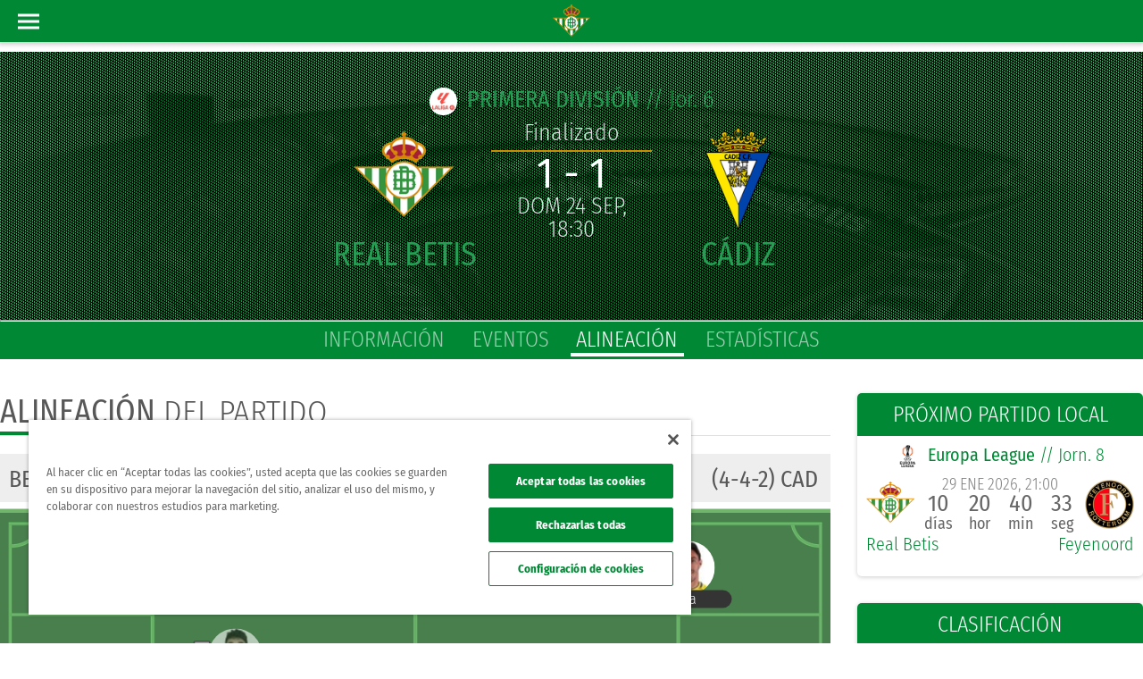

--- FILE ---
content_type: text/html; charset=UTF-8
request_url: https://www.realbetisbalompie.es/partido/betis/cadiz/30294/2024/alineacion
body_size: 17779
content:
<meta name="csrf-token" content="93280e109d6fde548c272f97a65a458cade785d4702f4a733744aaf760ab985e"><!DOCTYPE html>
<html xmlns="http://www.w3.org/1999/xhtml" xmlns:fb="https://www.facebook.com/2008/fbml" xml:lang="es-ES"
	lang="es-ES">

<head>
	<title>Real Betis Balompié - plantilla</title>
	<meta http-equiv="Content-Type" content="text/html; charset=utf-8">
		<meta name="description" content="">
			<meta name="keywords" content="real betis balompie,real,betis,balompie">
			<link rel="shortcut icon" href="https://www.realbetisbalompie.es/media/img/favicon.ico" type="image/x-icon">
	<link rel="apple-touch-icon" sizes="57x57" href="https://www.realbetisbalompie.es/media/img/favicon/apple-icon-57x57.png">
	<link rel="apple-touch-icon" sizes="60x60" href="https://www.realbetisbalompie.es/media/img/favicon/apple-icon-60x60.png">
	<link rel="apple-touch-icon" sizes="72x72" href="https://www.realbetisbalompie.es/media/img/favicon/apple-icon-72x72.png">
	<link rel="apple-touch-icon" sizes="76x76" href="https://www.realbetisbalompie.es/media/img/favicon/apple-icon-76x76.png">
	<link rel="apple-touch-icon" sizes="114x114" href="https://www.realbetisbalompie.es/media/img/favicon/apple-icon-114x114.png">
	<link rel="apple-touch-icon" sizes="120x120" href="https://www.realbetisbalompie.es/media/img/favicon/apple-icon-120x120.png">
	<link rel="apple-touch-icon" sizes="144x144" href="https://www.realbetisbalompie.es/media/img/favicon/apple-icon-144x144.png">
	<link rel="apple-touch-icon" sizes="152x152" href="https://www.realbetisbalompie.es/media/img/favicon/apple-icon-152x152.png">
	<link rel="apple-touch-icon" sizes="180x180" href="https://www.realbetisbalompie.es/media/img/favicon/apple-icon-180x180.png">

	<meta property="fb:pages" content="171931856195395">
			<meta name="robots" content="index, follow">
	
			
			
		<meta name="viewport" content="width=device-width, initial-scale=1, maximum-scale=1">
	<meta name="theme-color" content="#009655">
	
	
	<!-- Google Tag Manager -->
	<script>(function (w, d, s, l, i) {
			w[l] = w[l] || []; w[l].push({
				'gtm.start':
					new Date().getTime(), event: 'gtm.js'
			}); var f = d.getElementsByTagName(s)[0],
				j = d.createElement(s), dl = l != 'dataLayer' ? '&l=' + l : ''; j.async = true; j.src =
					'https://www.googletagmanager.com/gtm.js?id=' + i + dl; f.parentNode.insertBefore(j, f);
		})(window, document, 'script', 'dataLayer', 'GTM-5VHBQCT8');</script>
	<!-- End Google Tag Manager -->


	<!-- Google Tag Manager -->
	<script>(function (w, d, s, l, i) { w[l] = w[l] || []; w[l].push({ 'gtm.start': new Date().getTime(), event: 'gtm.js' }); var f = d.getElementsByTagName(s)[0], j = d.createElement(s), dl = l != 'dataLayer' ? '&l=' + l : ''; j.async = true; j.src = 'https://www.googletagmanager.com/gtm.js?id=' + i + dl; f.parentNode.insertBefore(j, f); })(window, document, 'script', 'dataLayer', 'GTM-NMXK77P');</script>
	<!-- End Google Tag Manager -->

	<!-- Global site tag (gtag.js) - Google Analytics -->
	<script async src="https://www.googletagmanager.com/gtag/js?id=UA-44207547-4"></script>
	<script>
		window.dataLayer = window.dataLayer || [];
		function gtag() { dataLayer.push(arguments); }
		gtag('js', new Date());

		gtag('config', 'UA-44207547-4');
	</script>

			<link rel="canonical" href="https://www.realbetisbalompie.es/partido/betis/cadiz/30294/2024/alineacion">
	
	<link rel="stylesheet" type="text/css" href="/media/css/style.css?ch=74345345368217" media="screen" ><link rel="stylesheet" type="text/css" href="/media/css/style_responsive.css?ch=74345345368217" media="screen" >
	
	
	
	
	
	
	<!-- OneTrust Cookies Consent Notice start for realbetisbalompie.es -->
	<script src="https://cdn.cookielaw.org/scripttemplates/otSDKStub.js"
		data-domain-script="9f2e586f-9920-400a-b66f-77f3bce3622b"></script>
	<script>
		function OptanonWrapper() { }
	</script>
	<!-- OneTrust Cookies Consent Notice end for realbetisbalompie.es -->



	<!-- Start VWO Async SmartCode -->
	<link rel="preconnect" href="https://dev.visualwebsiteoptimizer.com" />
	<script type='text/javascript' id='vwoCode'>
		window._vwo_code ||
			(function () {
				var w = window,
					d = document;
				var account_id = 1172332,
					version = 2.2,
					settings_tolerance = 2000,
					hide_element = 'body',
					hide_element_style = 'opacity:0 !important;filter:alpha(opacity=0) !important;background:none !important';
				/* DO NOT EDIT BELOW THIS LINE */
				if (f = !1, v = d.querySelector('#vwoCode'), cc = {}, -1 < d.URL.indexOf('__vwo_disable__') || w._vwo_code) return; try { var e = JSON.parse(localStorage.getItem('_vwo_' + account_id + '_config')); cc = e && 'object' == typeof e ? e : {} } catch (e) { } function r(t) { try { return decodeURIComponent(t) } catch (e) { return t } } var s = function () { var e = { combination: [], combinationChoose: [], split: [], exclude: [], uuid: null, consent: null, optOut: null }, t = d.cookie || ''; if (!t) return e; for (var n, i, o = /(?:^|;\s*)(?:(_vis_opt_exp_(\d+)_combi=([^;]*))|(_vis_opt_exp_(\d+)_combi_choose=([^;]*))|(_vis_opt_exp_(\d+)_split=([^:;]*))|(_vis_opt_exp_(\d+)_exclude=[^;]*)|(_vis_opt_out=([^;]*))|(_vwo_global_opt_out=[^;]*)|(_vwo_uuid=([^;]*))|(_vwo_consent=([^;]*)))/g; null !== (n = o.exec(t));)try { n[1] ? e.combination.push({ id: n[2], value: r(n[3]) }) : n[4] ? e.combinationChoose.push({ id: n[5], value: r(n[6]) }) : n[7] ? e.split.push({ id: n[8], value: r(n[9]) }) : n[10] ? e.exclude.push({ id: n[11] }) : n[12] ? e.optOut = r(n[13]) : n[14] ? e.optOut = !0 : n[15] ? e.uuid = r(n[16]) : n[17] && (i = r(n[18]), e.consent = i && 3 <= i.length ? i.substring(0, 3) : null) } catch (e) { } return e }(); function i() { var e = function () { if (w.VWO && Array.isArray(w.VWO)) for (var e = 0; e < w.VWO.length; e++) { var t = w.VWO[e]; if (Array.isArray(t) && ('setVisitorId' === t[0] || 'setSessionId' === t[0])) return !0 } return !1 }(), t = 'a=' + account_id + '&u=' + encodeURIComponent(w._vis_opt_url || d.URL) + '&vn=' + version + '&ph=1' + ('undefined' != typeof platform ? '&p=' + platform : '') + '&st=' + w.performance.now(); e || ((n = function () { var e, t = [], n = {}, i = w.VWO && w.VWO.appliedCampaigns || {}; for (e in i) { var o = i[e] && i[e].v; o && (t.push(e + '-' + o + '-1'), n[e] = !0) } if (s && s.combination) for (var r = 0; r < s.combination.length; r++) { var a = s.combination[r]; n[a.id] || t.push(a.id + '-' + a.value) } return t.join('|') }()) && (t += '&c=' + n), (n = function () { var e = [], t = {}; if (s && s.combinationChoose) for (var n = 0; n < s.combinationChoose.length; n++) { var i = s.combinationChoose[n]; e.push(i.id + '-' + i.value), t[i.id] = !0 } if (s && s.split) for (var o = 0; o < s.split.length; o++)t[(i = s.split[o]).id] || e.push(i.id + '-' + i.value); return e.join('|') }()) && (t += '&cc=' + n), (n = function () { var e = {}, t = []; if (w.VWO && Array.isArray(w.VWO)) for (var n = 0; n < w.VWO.length; n++) { var i = w.VWO[n]; if (Array.isArray(i) && 'setVariation' === i[0] && i[1] && Array.isArray(i[1])) for (var o = 0; o < i[1].length; o++) { var r, a = i[1][o]; a && 'object' == typeof a && (r = a.e, a = a.v, r && a && (e[r] = a)) } } for (r in e) t.push(r + '-' + e[r]); return t.join('|') }()) && (t += '&sv=' + n)), s && s.optOut && (t += '&o=' + s.optOut); var n = function () { var e = [], t = {}; if (s && s.exclude) for (var n = 0; n < s.exclude.length; n++) { var i = s.exclude[n]; t[i.id] || (e.push(i.id), t[i.id] = !0) } return e.join('|') }(); return n && (t += '&e=' + n), s && s.uuid && (t += '&id=' + s.uuid), s && s.consent && (t += '&consent=' + s.consent), w.name && -1 < w.name.indexOf('_vis_preview') && (t += '&pM=true'), w.VWO && w.VWO.ed && (t += '&ed=' + w.VWO.ed), t } code = { nonce: v && v.nonce, library_tolerance: function () { return 'undefined' != typeof library_tolerance ? library_tolerance : void 0 }, settings_tolerance: function () { return cc.sT || settings_tolerance }, hide_element_style: function () { return '{' + (cc.hES || hide_element_style) + '}' }, hide_element: function () { return performance.getEntriesByName('first-contentful-paint')[0] ? '' : 'string' == typeof cc.hE ? cc.hE : hide_element }, getVersion: function () { return version }, finish: function (e) { var t; f || (f = !0, (t = d.getElementById('_vis_opt_path_hides')) && t.parentNode.removeChild(t), e && ((new Image).src = 'https://dev.visualwebsiteoptimizer.com/ee.gif?a=' + account_id + e)) }, finished: function () { return f }, addScript: function (e) { var t = d.createElement('script'); t.type = 'text/javascript', e.src ? t.src = e.src : t.text = e.text, v && t.setAttribute('nonce', v.nonce), d.getElementsByTagName('head')[0].appendChild(t) }, load: function (e, t) { t = t || {}; var n = new XMLHttpRequest; n.open('GET', e, !0), n.withCredentials = !t.dSC, n.responseType = t.responseType || 'text', n.onload = function () { if (t.onloadCb) return t.onloadCb(n, e); 200 === n.status ? _vwo_code.addScript({ text: n.responseText }) : _vwo_code.finish('&e=loading_failure:' + e) }, n.onerror = function () { if (t.onerrorCb) return t.onerrorCb(e); _vwo_code.finish('&e=loading_failure:' + e) }, n.send() }, init: function () { var e, t = this.settings_tolerance(); w._vwo_settings_timer = setTimeout(function () { _vwo_code.finish() }, t), 'body' !== this.hide_element() ? (n = d.createElement('style'), e = (t = this.hide_element()) ? t + this.hide_element_style() : '', t = d.getElementsByTagName('head')[0], n.setAttribute('id', '_vis_opt_path_hides'), v && n.setAttribute('nonce', v.nonce), n.setAttribute('type', 'text/css'), n.styleSheet ? n.styleSheet.cssText = e : n.appendChild(d.createTextNode(e)), t.appendChild(n)) : (n = d.getElementsByTagName('head')[0], (e = d.createElement('div')).style.cssText = 'z-index: 2147483647 !important;position: fixed !important;left: 0 !important;top: 0 !important;width: 100% !important;height: 100% !important;background: white !important;', e.setAttribute('id', '_vis_opt_path_hides'), e.classList.add('_vis_hide_layer'), n.parentNode.insertBefore(e, n.nextSibling)); var n = 'https://dev.visualwebsiteoptimizer.com/j.php?' + i(); -1 !== w.location.search.indexOf('_vwo_xhr') ? this.addScript({ src: n }) : this.load(n + '&x=true', { l: 1 }) } }; w._vwo_code = code; code.init();
			})();
	</script>
	<!-- End VWO Async SmartCode -->
</head>

<body>

	<!-- Google Tag Manager (noscript) -->
	<noscript><iframe src="https://www.googletagmanager.com/ns.html?id=GTM-5VHBQCT8" height="0" width="0"
			style="display:none;visibility:hidden"></iframe></noscript>
	<!-- End Google Tag Manager (noscript) -->

	<!-- Google Tag Manager (noscript) -->
	<noscript><iframe src="https://www.googletagmanager.com/ns.html?id=GTM-NMXK77P" height="0" width="0"
			style="display:none;visibility:hidden"></iframe></noscript>
	<!-- End Google Tag Manager (noscript) -->
	<header>

	<input type="text" id="rawSSOToken" value="" hidden>
	<div id="login" hidden></div>


	<div class="header-wrapper">
		<div id="menu_desktop" class="bg3">
			<div class="row m0">
				<div class="col-sm-2 logo-wrapper">
					<a href="https://www.realbetisbalompie.es"><img src="/media/img/graphics/new_logos/logo_horizontal.svg"
							alt="logo"></a>
				</div>
				<div class="col-sm-10 right-menu-wrapper">
					<div class="bar-top">
						<div class="row">
							<div class="col-md-3">
								<ul class="social-list social-icos min">
																														<li><a class="s-ico w-ico-youtube" href="https://www.youtube.com/RealBetis"
													title="youtube" target="_blank"></a></li>
																					<li><a class="s-ico w-ico-twitter" href="https://www.twitter.com/RealBetis"
													title="twitter" target="_blank"></a></li>
																					<li><a class="s-ico w-ico-tiktok" href="https://www.tiktok.com/@realbetisbalompie"
													title="tiktok" target="_blank"></a></li>
																					<li><a class="s-ico w-ico-linkedin" href="https://www.linkedin.com/company/real-betis-balompie/"
													title="linkedin" target="_blank"></a></li>
																					<li><a class="s-ico w-ico-instagram" href="https://www.instagram.com/realbetisbalompie/"
													title="instagram" target="_blank"></a></li>
																					<li><a class="s-ico w-ico-facebook" href="https://www.facebook.com/realbetisbalompie/"
													title="facebook" target="_blank"></a></li>
																											</ul>
							</div>
							<div class="promo-header">
								<a href="https://www.realbetisbalompie.es/promociones">
									<div class="bg1 main-title p5 ph20">
										<p class="bold fs-t-4">promociones</p>
									</div>
								</a>
							</div>
							<div class="col-md-5">
								<!-- <a href="http://forevergreen.es/" class="forever-green">
									<img alt="Logo Forever Green"
										src="/media/img/resources/forevergreen/logo_forevergreen_w.png">
								</a> -->
							</div>
							<div class="col-md-4 right-box">
																								<div class="user-logued d-flex hidden">
									<a href="javascript:;" class="mr15 color-white" onclick="openUserMenu(event)"><img
											src="/static/img/graphics/ic/icon-profile-w.svg" alt="icon profile" /> Hola
										<span class="t-uc name-user">Admin</span></a>

								</div>
								<div class="bt-access">
									<div onclick="toggle_class('.flags', 'act');">
										<div class="ib va-m flags">
											<i class="dp-arrow"></i>
																								<a href="javascript:;" class="block ml5 pr">ES</a>
													<a href="https://en.realbetisbalompie.es/" class="block ml5 pr">EN</a>
													<a href="https://jp.realbetisbalompie.es/" class="block ml5 pr">JP</a>
																							</div>
									</div>
								</div>
								<div class="my-betis hidden">
									| <a target="_self"
										href="https://sso.realbetisbalompie.es/?token=yJhbGciOiJSUzUxMiIsInR5cCI6IkpXVCJ9.eyJ0eXBlIjoidXNlcl9waW5fcGFzcyIsInJldFVSTCI6InNvY2lvcy5yZWFsYmV0aXNiYWxvbXBpZS5lcy9zb2Npb3MvYXJlYS1wcml2YWRhIn0.[base64]&dynamicURL=realbetisbalompie.es/partido"
										target="_blank" class="ml10 login-btn">
										<img loading="lazy" class="mr5" src="/static/img/graphics/ic/icon-profile-w.svg"
											alt="icon profile" /> Mi Betis
									</a>
								</div>
							</div>
						</div>
					</div>
					<nav class="menu-wrapper ib va-t">
						<ul class="hmenu">
																																		<li class="">
																						<a href="//shop.realbetisbalompie.es" target="_blank" class="menu-btn t-uc" >Tienda												</a>
										</li>
																																				<li class="">
																						<a href="https://www.realbetisbalompie.es/entradas/"  class="menu-btn t-uc" >Taquilla												</a>
										</li>
																																				<li class="">
																						<a href="javascript:;"  class="menu-btn t-uc" onclick='openMenuHeader(this, "#drop_15");'>VIP												<i class="dp-arrow"></i></a>
										</li>
																																				<li class="">
																						<a href="javascript:;"  class="menu-btn t-uc" onclick='openMenuHeader(this, "#drop_6");'>Club												<i class="dp-arrow"></i></a>
										</li>
																																				<li class="">
																						<a href="javascript:;"  class="menu-btn t-uc" onclick='openMenuHeader(this, "#drop_2");'>Actualidad												<i class="dp-arrow"></i></a>
										</li>
																																				<li class="">
																						<a href="javascript:;"  class="menu-btn t-uc" onclick='openMenuHeader(this, "#drop_3");'>Equipos												<i class="dp-arrow"></i></a>
										</li>
																																				<li class="">
																						<a href="https://cloud.mc.realbetisbalompie.es/MeVoyContigo-Movilidad" target="_blank" class="menu-btn t-uc" >Movilidad												</a>
										</li>
																																				<li class="">
																						<a href="javascript:;"  class="menu-btn t-uc" onclick='openMenuHeader(this, "#drop_5");'>RTV Betis												<i class="dp-arrow"></i></a>
										</li>
																																				<li class="">
																						<a href="javascript:;"  class="menu-btn t-uc" onclick='openMenuHeader(this, "#drop_7");'>Atención al Bético												<i class="dp-arrow"></i></a>
										</li>
																																				<li class="">
																						<a href="https://www.realbetisbalompie.es/academias"  class="menu-btn t-uc" >Academy												</a>
										</li>
																																				<li class="">
																						<a href="javascript:;"  class="menu-btn t-uc" onclick='openMenuHeader(this, "#drop_8");'>Fundación												<i class="dp-arrow"></i></a>
										</li>
																																				<li class="">
																						<a href="https://www.realbetisbalompie.es/accionistas/"  class="menu-btn t-uc" >Accionistas												</a>
										</li>
																														</ul>
						<div class="menu">
																	<div class="menuCols-1"
											style="position:relative;">
											<div id="drop_15" class="dropDown row ph0">
																									<div class="menuCols ph20">
																												<ul>
															
																<li>
																																																						<a href="/vip/"
																				>Entradas Vip																			</a>
																																																																					</li>
															
																<li>
																																																						<a href="/club_negocio/"
																				>Club De Negocio																			</a>
																																																																					</li>
															
																<li>
																																			<b>																			<a href="/celebraciones-eventos-sevilla/"
																				>Eventos																			</a>
																			</b>																																																		</li>
															
																<li>
																																																						<a href="/vip-la-cartuja/"
																				>Abonos VIP La Cartuja 																			</a>
																																																																							<div class="pr tag-new">
																			<div class="tag-new-form">
																				<span class="alert-new">nuevo</span>
																			</div>
																			<div class="tag-new-triangle"></div>
																		</div>
																																	</li>
															
														</ul>
													</div>
																							</div>
										</div>
																				<div class="menuCols-2"
											style="position:relative;">
											<div id="drop_6" class="dropDown row ph0">
																									<div class="menuCols ph20">
																												<ul>
															
																<li>
																																																						<a href="/club/el-betis/"
																				>El Club: Real Betis Balompié																			</a>
																																																																					</li>
															
																<li>
																																																						<a href="/club/la-historia/"
																				>Historia																			</a>
																																																																					</li>
															
																<li>
																																																						<a href="/club/estadio-benito-villamarin/"
																				>Estadio Benito Villamarín																			</a>
																																																																					</li>
															
																<li>
																																																						<a href="/club/la-cartuja"
																				>Estadio La Cartuja																			</a>
																																																																					</li>
															
																<li>
																																																						<a href="/club/ciudad-deportiva-luis-del-sol/"
																				>Ciudad Deportiva Luis Del Sol																			</a>
																																																																					</li>
															
																<li>
																																																						<a href="/club/ciudad-deportiva-rafael-gordillo"
																				>Ciudad Deportiva Rafael Gordillo																			</a>
																																																																					</li>
															
																<li>
																																																						<a href="/club/consejo-de-administracion/"
																				>Consejo De Administración																			</a>
																																																																					</li>
															
														</ul>
													</div>
																									<div class="menuCols ph20">
																												<ul>
															
																<li>
																																																						<a href="/club/ley-de-transparencia/"
																				>Ley De Transparencia																			</a>
																																																																					</li>
															
																<li>
																																																						<a href="/patrocinadores/"
																				>Patrocinadores																			</a>
																																																																					</li>
															
																<li>
																																																						<a href="/club_negocio/"
																				>Real Betis Club De Negocios																			</a>
																																																																					</li>
															
																<li>
																																			<b>																			<a href="/celebraciones-eventos-sevilla/"
																				>Eventos																			</a>
																			</b>																																																		</li>
															
																<li>
																																																						<a href="/tour-benito-villamarin"
																				>Betis Tour Experience																			</a>
																																																																					</li>
															
																<li>
																																																						<a href="/sostenibilidad"
																				>Sostenibilidad																			</a>
																																																																					</li>
															
														</ul>
													</div>
																							</div>
										</div>
																				<div class="menuCols-1"
											style="position:relative;">
											<div id="drop_2" class="dropDown row ph0">
																									<div class="menuCols ph20">
																												<ul>
															
																<li>
																																																						<a href="/noticias/actualidad/"
																				>Actualidad																			</a>
																																																																					</li>
															
																<li>
																																																						<a href="/partidos/"
																				>Partidos																			</a>
																																																																					</li>
															
																<li>
																																																						<a href="/matchday/"
																				>Matchday																			</a>
																																																																					</li>
															
																<li>
																																																						<a href="/noticias/area-social/"
																				>Área Social																			</a>
																																																																					</li>
															
																<li>
																																																						<a href="/noticias/cantera/"
																				>Cantera																			</a>
																																																																					</li>
															
																<li>
																																																						<a href="/noticias/feminas/"
																				>Fútbol Femenino																			</a>
																																																																					</li>
															
														</ul>
													</div>
																							</div>
										</div>
																				<div class="menuCols-3"
											style="position:relative;">
											<div id="drop_3" class="dropDown row ph0">
																									<div class="menuCols ph20">
														
															<div class="t-uc color-main"><a
																	href="https://www.realbetisbalompie.es/primer-equipo/portada/">Primer Equipo</a>
															</div>
																												<ul>
															
																<li>
																																																						<a href="/primer-equipo/plantilla/"
																				>Plantilla																			</a>
																																																																					</li>
															
																<li>
																																																						<a href="/primer-equipo/partidos/"
																				>Partidos																			</a>
																																																																					</li>
															
																<li>
																																																						<a href="/primer-equipo/clasificacion/"
																				>Clasificación																			</a>
																																																																					</li>
															
																<li>
																																																						<a href="/noticias/actualidad/"
																				>Noticias																			</a>
																																																																					</li>
															
														</ul>
													</div>
																									<div class="menuCols ph20">
														
															<div class="t-uc color-main"><a
																	href="https://www.realbetisbalompie.es/cantera/portada/">Cantera</a>
															</div>
																												<ul>
															
																<li>
																																																						<a href="/cantera/plantilla/"
																				>Plantilla																			</a>
																																																																					</li>
															
																<li>
																																																						<a href="/cantera/partidos/"
																				>Partidos																			</a>
																																																																					</li>
															
																<li>
																																																						<a href="/cantera/clasificacion/"
																				>Clasificación																			</a>
																																																																					</li>
															
																<li>
																																																						<a href="/noticias/cantera/"
																				>Noticias																			</a>
																																																																					</li>
															
														</ul>
													</div>
																									<div class="menuCols ph20">
														
															<div class="t-uc color-main"><a
																	href="https://www.realbetisbalompie.es/feminas/portada/">Femenino</a>
															</div>
																												<ul>
															
																<li>
																																																						<a href="/feminas/plantilla/"
																				>Plantilla																			</a>
																																																																					</li>
															
																<li>
																																																						<a href="/feminas/partidos/"
																				>Partidos																			</a>
																																																																					</li>
															
																<li>
																																																						<a href="/feminas/clasificacion/"
																				>Clasificación																			</a>
																																																																					</li>
															
																<li>
																																																						<a href="/noticias/feminas/"
																				>Noticias																			</a>
																																																																					</li>
															
														</ul>
													</div>
																							</div>
										</div>
																				<div class="menuCols-2"
											style="position:relative;">
											<div id="drop_5" class="dropDown row ph0">
																									<div class="menuCols ph20">
														
															<div class="t-uc color-main"><a
																	href="https://www.realbetisbalompie.es/rtvbetis/directo-tv/">TV</a>
															</div>
																												<ul>
															
																<li>
																																																						<a href="/rtvbetis/directo-tv/"
																				>TV En Directo																			</a>
																																																																					</li>
															
																<li>
																																																						<a href="/rtvbetis/a-la-carta-tv/"
																				>TV A La Carta																			</a>
																																																																					</li>
															
																<li>
																																																						<a href="/rtvbetis/programacion-tv/"
																				>Programación TV																			</a>
																																																																					</li>
															
														</ul>
													</div>
																									<div class="menuCols ph20">
														
															<div class="t-uc color-main"><a
																	href="https://www.realbetisbalompie.es/rtvbetis/directo-radio">Radio</a>
															</div>
																												<ul>
															
																<li>
																																																						<a href="/rtvbetis/directo-radio/"
																				>Radio En Directo																			</a>
																																																																					</li>
															
																<li>
																																																						<a href="/rtvbetis/a-la-carta-radio/"
																				>Radio A La Carta																			</a>
																																																																					</li>
															
																<li>
																																																						<a href="/rtvbetis/programacion-radio/"
																				>Programación Radio																			</a>
																																																																					</li>
															
														</ul>
													</div>
																							</div>
										</div>
																				<div class="menuCols-2"
											style="position:relative;">
											<div id="drop_7" class="dropDown row ph0">
																									<div class="menuCols ph20">
																												<ul>
															
																<li>
																																																						<a href="https://socios.realbetisbalompie.es/socios"
																				target="_blank">Área De Socios																			</a>
																																																																					</li>
															
																<li>
																																																						<a href="https://socios.realbetisbalompie.es/hazte-soy-betico/layout/datos-personales"
																				target="_blank">Alta Socio No Abonado																			</a>
																																																																					</li>
															
																<li>
																																																						<a href="/club/contacto"
																				>Contactar																			</a>
																																																																					</li>
															
																<li>
																																																						<a href="/club/fotos-con-el-equipo/"
																				>Fotos Con El Equipo																			</a>
																																																																					</li>
															
														</ul>
													</div>
																									<div class="menuCols ph20">
																												<ul>
															
																<li>
																																																						<a href="https://socios.realbetisbalompie.es/socios/area-penya/login"
																				target="_blank">Área De Peñas																			</a>
																																																																					</li>
															
																<li>
																																																						<a href="/fans_club/"
																				>Peñas Béticas																			</a>
																																																																					</li>
															
																<li>
																																																						<a href="/accesibilidad"
																				>Accesibilidad																			</a>
																																																																					</li>
															
																<li>
																																																						<a href="/faqs"
																				>FAQs																			</a>
																																																																					</li>
															
														</ul>
													</div>
																							</div>
										</div>
																				<div class="menuCols-1"
											style="position:relative;">
											<div id="drop_8" class="dropDown row ph0">
																									<div class="menuCols ph20">
														
															<div class="t-uc color-main"><a
																	href="https://www.realbetisbalompie.es/fundacion/">Fundación</a>
															</div>
																												<ul>
															
																<li>
																																																						<a href="https://voluntarios.realbetisbalompie.es/home"
																				target="_blank">Voluntarios																			</a>
																																																																					</li>
															
																<li>
																																																						<a href="/fundacion/fines-de-la-fundacion/"
																				>Fines De La Fundación																			</a>
																																																																					</li>
															
																<li>
																																																						<a href="/fundacion/saludo-del-presidente/"
																				>Saludo Del Presidente																			</a>
																																																																					</li>
															
																<li>
																																																						<a href="/fundacion/patronato-fundacion/"
																				>Patronato																			</a>
																																																																					</li>
															
																<li>
																																																						<a href="/fundacion/estatutos-y-memoria/"
																				>Estatutos																			</a>
																																																																					</li>
															
																<li>
																																																						<a href="/fundacion/colaboraciones/"
																				>Colaboraciones																			</a>
																																																																					</li>
															
																<li>
																																																						<a href="/fundacion/plantilla-genuine/"
																				>Equipos																			</a>
																																																																					</li>
															
																<li>
																																																						<a href="/fundacion/contacto-fundacion/"
																				>Contacto																			</a>
																																																																					</li>
															
																<li>
																																																						<a href="/fundacion/la_revista/"
																				>La Revista																			</a>
																																																																					</li>
															
																<li>
																																																						<a href="/fundacion/objetivos-de-desarrollo-sostenibles/"
																				>Ods																			</a>
																																																																					</li>
															
														</ul>
													</div>
																							</div>
										</div>
																</div>
					</nav>
				</div>
			</div>
		</div>
		<div id="menu_mobile">
			<div class="mb-wrapper bg3 ta-c pr">
				<a href="#" data-activates="slide-out" class="button-collapse pa"><span
						class="btn-bar pr mv15"></span></a>

				<div class="ib logo-wrapper">
					<a href="https://www.realbetisbalompie.es"><img src="/media/img/graphics/new_logos/logo_shield.svg"
							alt="logo"></a>
				</div>

							</div>
		</div>

		<ul id="slide-out" class="side-nav hmenu-mobile">
			<li class="account bg3 p10">
				<div class="flag pr">
					<div class="d-flex ai-c">
						<div onclick="toggle_class('.flags', 'act');">
							<div class="ib va-m flags color-white mt15">
								<i class="dp-arrow"></i>

																		<a href="javascript:;" class="block ml5 pr">ES</a>
										<a href="https://en.realbetisbalompie.es/" class="block ml5 pr">EN</a>
										<a href="https://jp.realbetisbalompie.es/" class="block ml5 pr">JP</a>
																	</div>
						</div>
						<div class="user-logued d-flex ai-c hidden">
							<div class="img-wrapper ib va-m  mr5">
								<img loading="lazy"
									src="https://thumb2.besoccerapps.com/rbetis/avatars/default.png?size=58x">
							</div>
							<a href="javascript:;" class="mr15 color-white" onclick="openUserMenu(event)">
								Hola <p class="t-uc name-user fs-1"
									style="max-width:calc(100% - 20px);white-space:pre-line;">ADMIN</p>
							</a>
						</div>

						<div class="my-betis d-flex ai-c mr5 hidden">
							<div class="ib va-m img-wrapper"><img loading="lazy"
									src="https://thumb2.besoccerapps.com/rbetis/avatars/default.png?size=58x"></div>
							<a target="_self"
								href="https://sso.realbetisbalompie.es/?token=yJhbGciOiJSUzUxMiIsInR5cCI6IkpXVCJ9.eyJ0eXBlIjoidXNlcl9waW5fcGFzcyIsInJldFVSTCI6InNvY2lvcy5yZWFsYmV0aXNiYWxvbXBpZS5lcy9zb2Npb3MvYXJlYS1wcml2YWRhIn0.[base64]&dynamicURL=realbetisbalompie.es/partido"
								target="_blank" class="ml10">Mi Betis</a>
						</div>
					</div>
				</div>
			</li>
			<li class="ph10 pb5 mt10">
				<a href="https://www.realbetisbalompie.es/promociones" target="_blank" class="menu-btn t-uc">
					<i class="menu-ico mi-1"></i>
					<b class="pr">promociones</b>
				</a>
			</li>
							<li
					class="ph10 pb5  ">
					<a href="//shop.realbetisbalompie.es" target="_blank"						class="menu-btn t-uc" >
						<i class="menu-ico mi-9"></i>
						<b class="pr">
							Tienda													</b>
					</a>

									</li>
							<li
					class="ph10 pb5  ">
					<a href="/entradas/" 						class="menu-btn t-uc" >
						<i class="menu-ico mi-10"></i>
						<b class="pr">
							Taquilla													</b>
					</a>

									</li>
							<li
					class="ph10 pb5 menuCols-1 ">
					<a href="javascript:;" 						class="menu-btn t-uc" onclick='toggle_class(this, "open");'>
						<i class="menu-ico mi-15"></i>
						<b class="pr">
							Vip							<i class="arrow"></i>						</b>
					</a>

											<div class="submenu">
															<ul>
																														<li class="pv5">
																																							<a href="/vip/" 															class="color-gray">Entradas Vip</a>
																																					</li>
																																								<li class="pv5">
																																							<a href="/club_negocio/" 															class="color-gray">Club De Negocio</a>
																																					</li>
																																								<li class="pv5">
																									<b>														<a href="/celebraciones-eventos-sevilla/" 															class="color-gray">Eventos</a>
														</b>																							</li>
																																								<li class="pv5">
																																							<a href="/vip-la-cartuja/" 															class="color-gray">Abonos VIP La Cartuja </a>
																																					</li>
																											</ul>
													</div>
									</li>
							<li
					class="ph10 pb5 menuCols-2 ">
					<a href="javascript:;" 						class="menu-btn t-uc" onclick='toggle_class(this, "open");'>
						<i class="menu-ico mi-6"></i>
						<b class="pr">
							Club							<i class="arrow"></i>						</b>
					</a>

											<div class="submenu">
															<ul>
																														<li class="pv5">
																																							<a href="/club/el-betis/" 															class="color-gray">El Club: Real Betis Balompié</a>
																																					</li>
																																								<li class="pv5">
																																							<a href="/club/la-historia/" 															class="color-gray">Historia</a>
																																					</li>
																																								<li class="pv5">
																																							<a href="/club/estadio-benito-villamarin/" 															class="color-gray">Estadio Benito Villamarín</a>
																																					</li>
																																								<li class="pv5">
																																							<a href="/club/la-cartuja" 															class="color-gray">Estadio La Cartuja</a>
																																					</li>
																																								<li class="pv5">
																																							<a href="/club/ciudad-deportiva-luis-del-sol/" 															class="color-gray">Ciudad Deportiva Luis Del Sol</a>
																																					</li>
																																								<li class="pv5">
																																							<a href="/club/ciudad-deportiva-rafael-gordillo" 															class="color-gray">Ciudad Deportiva Rafael Gordillo</a>
																																					</li>
																																								<li class="pv5">
																																							<a href="/club/consejo-de-administracion/" 															class="color-gray">Consejo De Administración</a>
																																					</li>
																											</ul>
															<ul>
																														<li class="pv5">
																																							<a href="/club/ley-de-transparencia/" 															class="color-gray">Ley De Transparencia</a>
																																					</li>
																																								<li class="pv5">
																																							<a href="/patrocinadores/" 															class="color-gray">Patrocinadores</a>
																																					</li>
																																								<li class="pv5">
																																							<a href="/club_negocio/" 															class="color-gray">Real Betis Club De Negocios</a>
																																					</li>
																																								<li class="pv5">
																									<b>														<a href="/celebraciones-eventos-sevilla/" 															class="color-gray">Eventos</a>
														</b>																							</li>
																																								<li class="pv5">
																																							<a href="/tour-benito-villamarin" 															class="color-gray">Betis Tour Experience</a>
																																					</li>
																																								<li class="pv5">
																																							<a href="/sostenibilidad" 															class="color-gray">Sostenibilidad</a>
																																					</li>
																											</ul>
													</div>
									</li>
							<li
					class="ph10 pb5 menuCols-1 ">
					<a href="javascript:;" 						class="menu-btn t-uc" onclick='toggle_class(this, "open");'>
						<i class="menu-ico mi-2"></i>
						<b class="pr">
							Actualidad							<i class="arrow"></i>						</b>
					</a>

											<div class="submenu">
															<ul>
																														<li class="pv5">
																																							<a href="/noticias/actualidad/" 															class="color-gray">Actualidad</a>
																																					</li>
																																								<li class="pv5">
																																							<a href="/partidos/" 															class="color-gray">Partidos</a>
																																					</li>
																																								<li class="pv5">
																																							<a href="/matchday/" 															class="color-gray">Matchday</a>
																																					</li>
																																								<li class="pv5">
																																							<a href="/noticias/area-social/" 															class="color-gray">Área Social</a>
																																					</li>
																																								<li class="pv5">
																																							<a href="/noticias/cantera/" 															class="color-gray">Cantera</a>
																																					</li>
																																								<li class="pv5">
																																							<a href="/noticias/feminas/" 															class="color-gray">Fútbol Femenino</a>
																																					</li>
																											</ul>
													</div>
									</li>
							<li
					class="ph10 pb5 menuCols-3 ">
					<a href="javascript:;" 						class="menu-btn t-uc" onclick='toggle_class(this, "open");'>
						<i class="menu-ico mi-3"></i>
						<b class="pr">
							Equipos							<i class="arrow"></i>						</b>
					</a>

											<div class="submenu">
																<div class="t-uc color-main gray-line"><a
											href="/primer-equipo/portada/">Primer Equipo</a></div>
																<ul>
																														<li class="pv5">
																																							<a href="/primer-equipo/plantilla/" 															class="color-gray">Plantilla</a>
																																					</li>
																																								<li class="pv5">
																																							<a href="/primer-equipo/partidos/" 															class="color-gray">Partidos</a>
																																					</li>
																																								<li class="pv5">
																																							<a href="/primer-equipo/clasificacion/" 															class="color-gray">Clasificación</a>
																																					</li>
																																								<li class="pv5">
																																							<a href="/noticias/actualidad/" 															class="color-gray">Noticias</a>
																																					</li>
																											</ul>
																<div class="t-uc color-main gray-line"><a
											href="/cantera/portada/">Cantera</a></div>
																<ul>
																														<li class="pv5">
																																							<a href="/cantera/plantilla/" 															class="color-gray">Plantilla</a>
																																					</li>
																																								<li class="pv5">
																																							<a href="/cantera/partidos/" 															class="color-gray">Partidos</a>
																																					</li>
																																								<li class="pv5">
																																							<a href="/cantera/clasificacion/" 															class="color-gray">Clasificación</a>
																																					</li>
																																								<li class="pv5">
																																							<a href="/noticias/cantera/" 															class="color-gray">Noticias</a>
																																					</li>
																											</ul>
																<div class="t-uc color-main gray-line"><a
											href="/feminas/portada/">Femenino</a></div>
																<ul>
																														<li class="pv5">
																																							<a href="/feminas/plantilla/" 															class="color-gray">Plantilla</a>
																																					</li>
																																								<li class="pv5">
																																							<a href="/feminas/partidos/" 															class="color-gray">Partidos</a>
																																					</li>
																																								<li class="pv5">
																																							<a href="/feminas/clasificacion/" 															class="color-gray">Clasificación</a>
																																					</li>
																																								<li class="pv5">
																																							<a href="/noticias/feminas/" 															class="color-gray">Noticias</a>
																																					</li>
																											</ul>
													</div>
									</li>
							<li
					class="ph10 pb5  ">
					<a href="https://cloud.mc.realbetisbalompie.es/MeVoyContigo-Movilidad" target="_blank"						class="menu-btn t-uc" >
						<i class="menu-ico mi-18"></i>
						<b class="pr">
							Movilidad													</b>
					</a>

									</li>
							<li
					class="ph10 pb5 menuCols-2 ">
					<a href="javascript:;" 						class="menu-btn t-uc" onclick='toggle_class(this, "open");'>
						<i class="menu-ico mi-5"></i>
						<b class="pr">
							RTV Betis							<i class="arrow"></i>						</b>
					</a>

											<div class="submenu">
																<div class="t-uc color-main gray-line"><a
											href="/rtvbetis/directo-tv/">TV</a></div>
																<ul>
																														<li class="pv5">
																																							<a href="/rtvbetis/directo-tv/" 															class="color-gray">TV En Directo</a>
																																					</li>
																																								<li class="pv5">
																																							<a href="/rtvbetis/a-la-carta-tv/" 															class="color-gray">TV A La Carta</a>
																																					</li>
																																								<li class="pv5">
																																							<a href="/rtvbetis/programacion-tv/" 															class="color-gray">Programación TV</a>
																																					</li>
																											</ul>
																<div class="t-uc color-main gray-line"><a
											href="/rtvbetis/directo-radio">Radio</a></div>
																<ul>
																														<li class="pv5">
																																							<a href="/rtvbetis/directo-radio/" 															class="color-gray">Radio En Directo</a>
																																					</li>
																																								<li class="pv5">
																																							<a href="/rtvbetis/a-la-carta-radio/" 															class="color-gray">Radio A La Carta</a>
																																					</li>
																																								<li class="pv5">
																																							<a href="/rtvbetis/programacion-radio/" 															class="color-gray">Programación Radio</a>
																																					</li>
																											</ul>
													</div>
									</li>
							<li
					class="ph10 pb5 menuCols-2 ">
					<a href="javascript:;" 						class="menu-btn t-uc" onclick='toggle_class(this, "open");'>
						<i class="menu-ico mi-7"></i>
						<b class="pr">
							Atención Al Bético							<i class="arrow"></i>						</b>
					</a>

											<div class="submenu">
															<ul>
																														<li class="pv5">
																																							<a href="https://socios.realbetisbalompie.es/socios" target="_blank"															class="color-gray">Área De Socios</a>
																																					</li>
																																								<li class="pv5">
																																							<a href="https://socios.realbetisbalompie.es/hazte-soy-betico/layout/datos-personales" target="_blank"															class="color-gray">Alta Socio No Abonado</a>
																																					</li>
																																								<li class="pv5">
																																							<a href="/club/contacto" 															class="color-gray">Contactar</a>
																																					</li>
																																								<li class="pv5">
																																							<a href="/club/fotos-con-el-equipo/" 															class="color-gray">Fotos Con El Equipo</a>
																																					</li>
																											</ul>
															<ul>
																														<li class="pv5">
																																							<a href="https://socios.realbetisbalompie.es/socios/area-penya/login" target="_blank"															class="color-gray">Área De Peñas</a>
																																					</li>
																																								<li class="pv5">
																																							<a href="/fans_club/" 															class="color-gray">Peñas Béticas</a>
																																					</li>
																																								<li class="pv5">
																																							<a href="/accesibilidad" 															class="color-gray">Accesibilidad</a>
																																					</li>
																																								<li class="pv5">
																																							<a href="/faqs" 															class="color-gray">FAQs</a>
																																					</li>
																											</ul>
													</div>
									</li>
							<li
					class="ph10 pb5  ">
					<a href="/academias" 						class="menu-btn t-uc" >
						<i class="menu-ico mi-12"></i>
						<b class="pr">
							Academy													</b>
					</a>

									</li>
							<li
					class="ph10 pb5 menuCols-1 ">
					<a href="javascript:;" 						class="menu-btn t-uc" onclick='toggle_class(this, "open");'>
						<i class="menu-ico mi-8"></i>
						<b class="pr">
							Fundación							<i class="arrow"></i>						</b>
					</a>

											<div class="submenu">
																<div class="t-uc color-main gray-line"><a
											href="/fundacion/">Fundación</a></div>
																<ul>
																														<li class="pv5">
																																							<a href="https://voluntarios.realbetisbalompie.es/home" target="_blank"															class="color-gray">Voluntarios</a>
																																					</li>
																																								<li class="pv5">
																																							<a href="/fundacion/fines-de-la-fundacion/" 															class="color-gray">Fines De La Fundación</a>
																																					</li>
																																								<li class="pv5">
																																							<a href="/fundacion/saludo-del-presidente/" 															class="color-gray">Saludo Del Presidente</a>
																																					</li>
																																								<li class="pv5">
																																							<a href="/fundacion/patronato-fundacion/" 															class="color-gray">Patronato</a>
																																					</li>
																																								<li class="pv5">
																																							<a href="/fundacion/estatutos-y-memoria/" 															class="color-gray">Estatutos</a>
																																					</li>
																																								<li class="pv5">
																																							<a href="/fundacion/colaboraciones/" 															class="color-gray">Colaboraciones</a>
																																					</li>
																																								<li class="pv5">
																																							<a href="/fundacion/plantilla-genuine/" 															class="color-gray">Equipos</a>
																																					</li>
																																								<li class="pv5">
																																							<a href="/fundacion/contacto-fundacion/" 															class="color-gray">Contacto</a>
																																					</li>
																																								<li class="pv5">
																																							<a href="/fundacion/la_revista/" 															class="color-gray">La Revista</a>
																																					</li>
																																								<li class="pv5">
																																							<a href="/fundacion/objetivos-de-desarrollo-sostenibles/" 															class="color-gray">Ods</a>
																																					</li>
																											</ul>
													</div>
									</li>
							<li
					class="ph10 pb5  ">
					<a href="/accionistas/" 						class="menu-btn t-uc" >
						<i class="menu-ico mi-13"></i>
						<b class="pr">
							Accionistas													</b>
					</a>

									</li>
					</ul>
	</div>
	<!-- MENÚ VERTICAL USUARIO (para escritorio y móvil) -->
	<div id="userMenu" class="user-menu hidden">
		<div class="user-menu-header">
			<div class="d-flex ai-c">
				<img class="mr10" src="/static/img/graphics/ic/icon-profile-w.svg" />
				<div>Hola <span class="t-uc name-user">Admin</span></div>
			</div>
			<a href="javascript:;" class="close-user-menu" onclick="closeUserMenu()">X</a>
		</div>
		<ul class="d-flex column ai-c type-socio">
			<li><a href="https://socios.realbetisbalompie.es/socios/area-privada/datos-personales">Datos personales</a>
			</li>
			<li><a href="https://socios.realbetisbalompie.es/socios/area-privada/notificaciones">Comunicados</a></li>
			<li><a href="https://socios.realbetisbalompie.es/socios/area-privada/inscripciones">Inscripciones</a></li>
			<li><a href="https://socios.realbetisbalompie.es/socios/area-privada/gestion-pagos">Gestión de pagos</a>
			</li>
			<li><a href="https://socios.realbetisbalompie.es/socios/area-privada/servicios-abonado">Servicios del
					abonado</a></li>
			<li><a href="https://socios.realbetisbalompie.es/socios/area-privada/beneficios-betico">Beneficios soy
					Bético</a></li>
			<li><a href="https://socios.realbetisbalompie.es/socios/procesos-activos">Procesos activos</a></li>
			<li class="mt20">
				<a href="https://sso.realbetisbalompie.es/logout?token=eyJhbGciOiJSUzUxMiIsInR5cCI6IkpXVCJ9.eyJ0eXBlIjoidXNlcl9waW5fcGFzcyIsInJldFVSTCI6InNvY2lvcy5yZWFsYmV0aXNiYWxvbXBpZS5lcy9zb2Npb3MvYXJlYS1wcml2YWRhIn0.[base64]&dynamicURL=https://www.realbetisbalompie.es/"
					class="logout-btn">
					<div class="bg1 p5 ph20">
						<p class="color-main">Cerrar sesión</p>
					</div>
				</a>
			</li>
		</ul>
		<ul class="d-flex column ai-c type-fan hidden">
			<li><a href="https://socios.realbetisbalompie.es/socios/membresia/datos-personales">Datos personales</a>
			</li>
			<li><a href="https://socios.realbetisbalompie.es/socios/membresia">Membresía</a></li>
			<li><a href="https://socios.realbetisbalompie.es/socios/membresia/notificaciones">Comunicados</a></li>
			<li class="mt20">
				<a href="https://sso.realbetisbalompie.es/logout?token=eyJhbGciOiJSUzUxMiIsInR5cCI6IkpXVCJ9.eyJ0eXBlIjoidXNlcl9waW5fcGFzcyIsInJldFVSTCI6InNvY2lvcy5yZWFsYmV0aXNiYWxvbXBpZS5lcy9zb2Npb3MvYXJlYS1wcml2YWRhIn0.[base64]&dynamicURL=https://www.realbetisbalompie.es/"
					class="logout-btn">
					<div class="bg1 p5 ph20">
						<p class="color-main">Cerrar sesión</p>
					</div>
				</a>
			</li>
		</ul>
	</div>
</header>
<script src="https://www.realbetisbalompie.es/media/js/jquery-3.2.1.min.js?ch=21220924"></script>
<script src="/ajax/sso_misc/jwt-hometool/dist/js/main.js" charset="utf-8"></script>

<script>

	$(document).ready(function () {

		setTimeout(function () {
			data = '';
			var rawJSON = $('#login').html().replace('Login: ', '');
			if (rawJSON) {
				data = JSON.parse(rawJSON);
			}

			if (data) {
				$('.name-user').html(data.name);
				$('.user-logued').removeClass('hidden');
				$('.my-betis').addClass('hidden');
				if (data.type == 1) {
					$('.type-fan').addClass('hidden');
					$('.type-socio').removeClass('hidden');
				} else if (data.type == 2) {
					$('.type-fan').removeClass('hidden');
					$('.type-socio').addClass('hidden');
				}
			} else {
				$('.my-betis').removeClass('hidden');
			}
			verificarYocultarElementos();

		}, 1000);
		//})
		setTimeout(function () {
			if ($('#login').html() == '') {
				$('#msg').html('No se ha detectado inicio de sesión');
				$('#msg').show();
			}
		}, 1000);
	});


	function getCookie(name) {
		const nameEQ = name + "=";
		const ca = document.cookie.split(';');
		for (let i = 0; i < ca.length; i++) {
			let c = ca[i];
			while (c.charAt(0) === ' ') c = c.substring(1, c.length);
			if (c.indexOf(nameEQ) === 0) return c.substring(nameEQ.length, c.length);
		}
		return null;
	}

	function ocultarFooter() {
		const footer = document.querySelector('footer');
		if (footer) {
			footer.style.display = 'none';
		}
	}

	function ocultarHeaderWrapper() {
		const header = document.querySelector('.header-wrapper');
		if (header) {
			header.style.display = 'none';
		}
	}

	function ocultarBreadcrumb() {
		// Busca el elemento que tenga la clase 'breadcrumb'
		const breadcrumb = document.querySelector('.breadcrumb');

		// Si lo encuentra, lo oculta
		if (breadcrumb) {
			breadcrumb.style.display = 'none';
		}

		const breadcrumb2 = document.querySelector("ul.breadcrumb.t-uc.mb30.bg2.oh");
		if (breadcrumb2) {
			breadcrumb2.style.display = "none";
		}
	}

	function verificarYocultarElementos() {
		const valorCookieApp = getCookie('BETISAPP');

		// Comprueba si la cookie existe y si su valor es exactamente "1"
		if (valorCookieApp === "BETIS") {

			// Llama a las tres funciones que creamos antes
			ocultarFooter();
			ocultarHeaderWrapper();
			ocultarBreadcrumb();

			$("main").css("margin-top", "0");

		}
	}

	document.addEventListener("DOMContentLoaded", function () {
		verificarYocultarElementos();

	});
</script><main>
	<div id="main_tag">
<section id="menu_desktop_match" class="match-header ta-c">
    <div class="parallax-container">
        <div class="parallax texture"><img src="/media/img/trash/match-header.jpg"></div>
                <style type="text/css">

        </style>
        <div class="competition">
                        <span class="va-m oh ib img-box mr5"><img src="https://cdn.resfu.com/media/img/league_logos/primera-division-ea.png?size=60x&lossy=1" width="25"></span>
            <span class="t-uc"><b>Primera División</b></span> // Jor. 6</div>
        <div class="ib va-m pr team1">
            <span class="t-uc team-name" data-name="Real Betis" data-abbv="BET"></span>
                                                <img class="shield" src="https://t.resfu.com/img_data/equipos/486.png?size=134x&v6">
                                    </div>
        <div class="ib va-m result">
            <p class="state">Finalizado</p>
            <p class="color-white marker"><b>1 - 1</b></p>
                                                                                                                 <p class="t-uc date">dom 24 sep, 18:30</p>
                    </div>
        <div class="ib va-m pr">
                                                <img class="shield" src="https://t.resfu.com/img_data/equipos/603.png?size=134x&v6">
                                        <span class="t-uc team-name" data-name="Cádiz" data-abbv="CAD"></span>
        </div>
    </div>
    <hr class="m0 br-t-w">
    <div class="bg3">
        <nav class="content">
            <ul class="menu t-uc light card-header">
                                                    <li class=""><a href="https://www.realbetisbalompie.es/partido/betis/cadiz/30294/2024/">información</a></li>
                                    <li class=""><a href="https://www.realbetisbalompie.es/partido/betis/cadiz/30294/2024/eventos">eventos</a></li>
                                    <li class="act"><a href="https://www.realbetisbalompie.es/partido/betis/cadiz/30294/2024/alineacion">alineación</a></li>
                                    <li class=""><a href="https://www.realbetisbalompie.es/partido/betis/cadiz/30294/2024/estadisticas">estadísticas</a></li>
                            </ul>
        </nav>
    </div>
</section>


										

	

	
<script src="/media/js/jquery-3.2.1.min.js?ch=21220924"></script>
<script>

	function getCookie(name) {
        var nameEQ = name + "=";
        var cookies = document.cookie.split(';');
        for (var i = 0; i < cookies.length; i++) {
            var cookie = cookies[i];
            while (cookie.charAt(0) === ' ') {
                cookie = cookie.substring(1);
            }
            if (cookie.indexOf(nameEQ) === 0) {
                return cookie.substring(nameEQ.length, cookie.length);
            }
        }
        return '0';
    }

	function setCookie(name, value, days, section) {
        var expires = "";
        if (days) {
            var date = new Date();
            date.setTime(date.getTime() + (days * 24 * 60 * 60 * 1000));
            expires = "; expires=" + date.toUTCString();
        }
        document.cookie = name + "=" + value + expires + "; path='"+section+"'";
    }

	function popup_close() {
		$('body').removeClass('oh');
		$('.popup-overlay').remove();
		$('[id^=popup_]').addClass('hidden');
	}

	var current_value = getCookie('topbar_dinamic_/');
    setCookie('topbar_dinamic_/', parseInt(current_value, 10)+1, 30,'/' );


	if(1 < current_value){
		$('#div_top_bar').addClass('hidden');
	}else{
		console.log('pintar');
		console.log(1);
		console.log(current_value);
	}

	/**
	 * $(document).mouseup(function(e){
	 * var o=$(".popup");
	 * o.is(e.target)||0!==o.has(e.target).length||($(".popup").addClass("hidden"),$("body").removeClass("oh"),$(".popup-overlay").remove())});
	 */

	// para calcular el ancho de la marquesina
	function getStringWidth(str) {
		var span = document.createElement("span");
		span.innerText = str;
		span.style.visibility = "hidden";

		var id = document.getElementById('marquee-text');
		if(id){
			id.appendChild(span);
		}

		var textWidth = span.offsetWidth;
		if(id){
			id.removeChild(span);
		}

		return textWidth;
	}

	// poner esto en el ajax que genere los textos
	//console.log('marquee width: ' + getStringWidth('300'));
	//console.log('Quitar topbar a los : '+60000+' milisegundos');
	window.setTimeout(function(){
		$('#div_top_bar').addClass('hidden');
	}, 60000);

	</script>
<div class="content">	<div class="sidebar-right">
		<div class="buy-tickets mb30">
	<div class="card ta-c">
		<div class="card-header">próximo partido local</div>
		<div class="p10">
			<div class="color-main mb10">
	                            <img class="va-m mr5" src="https://cdn.resfu.com/media/img/league_logos/europa-league.png?size=60x&lossy=1" width="25">
                <b>Europa League</b> // Jorn. 8</div>
			<a class="block mb40" href="javascript:;" title="Partido Real Betis vs Feyenoord">				<div class="team ib va-m">
					<img src="https://t.resfu.com/img_data/equipos/486.png?size=80x&v6">
					<span>Real Betis</span>
				</div>
				<div class="marker ib va-m">
										<div class="date">29 ene 2026, 21:00</div>
					<div class="hour" id="countdown-tickets"></div>
				</div>
				<div class="team ib va-m">
					<img src="https://t.resfu.com/img_data/equipos/1135.png?size=80x&v6">
					<span>Feyenoord</span>
				</div>
			</a>
								</div>
	</div>
</div>

<script>
// Set the date we're counting down to
var countDownDate_tickets = new Date("Jan 29, 2026 21:00:00").getTime();

// Update the count down every 1 second
var x = setInterval(function() {

	// Get todays date and time
	var now = new Date().getTime();

	// Find the distance between now an the count down date
	var distance = countDownDate_tickets - now;

	// Time calculations for days, hours, minutes and seconds
	var days = Math.floor(distance / (1000 * 60 * 60 * 24));
	var hours = Math.floor((distance % (1000 * 60 * 60 * 24)) / (1000 * 60 * 60));
	var minutes = Math.floor((distance % (1000 * 60 * 60)) / (1000 * 60));
	var seconds = Math.floor((distance % (1000 * 60)) / 1000);

	// Display the result in the element with id="demo"
	var str = `<b>${days}<span class="block">días</span></b>
	<b>${hours}<span class="block">hor</span></b>
	<b>${minutes}<span class="block">min</span></b>
	<b>${seconds}<span class="block">seg</span></b>`;
	document.getElementById("countdown-tickets").innerHTML = str;

	// If the count down is finished, write some text
	if (distance < 0) {
		clearInterval(x);
		document.getElementById("countdown-tickets").innerHTML = "";
	}
}, 1000);
</script><div class="card mb20">
	<div class="card-header">Clasificación</div>
	<div class="pv10">
		<div class="classification-table ta-c">
	<div class="color-main mb10">
            <img alt="logoescudo" class="va-m mr5" src="https://cdn.resfu.com/media/img/league_logos/primera-division-ea.png?size=60x&lossy=1" width="25">
            <b>Primera División //</b>
    		 Jorn. 20</div>
		<table>
		<thead>
			<tr>
				<td class="td-rk ta-c">pos</td>
								<td class="td-shield"></td>
				<td class="td-name">equipo</td>
									<td title="puntos">pts</td>
					<td title="partidos jugados">pj</td>
										<td title="diferencia de goles">dg</td>
							</tr>
			<tr class="tr-space"><td colspan="6"></td></tr>
		</thead>
		<tbody>
					<tr class="">
				<!--<td class="td-rk" data-mark="1">1</td>-->
				<td class="td-rk ta-c" data-mark="1">1</td>
								<td class="td-shield"><img alt="shield" src="https://cdn.resfu.com/img_data/equipos/429.png?size=120x&lossy=1"></td>
				<td class="td-name"><div>FC Barcelona</div></td>
									<td class="td-points"><b>49</b></td>
					<td><b>20</b></td>
										<td class="pos">32</td>
							</tr>
					<tr class="">
				<!--<td class="td-rk" data-mark="2">2</td>-->
				<td class="td-rk ta-c" data-mark="2">2</td>
								<td class="td-shield"><img alt="shield" src="https://cdn.resfu.com/img_data/equipos/2107.png?size=120x&lossy=1"></td>
				<td class="td-name"><div>Real Madrid</div></td>
									<td class="td-points"><b>48</b></td>
					<td><b>20</b></td>
										<td class="pos">26</td>
							</tr>
					<tr class="">
				<!--<td class="td-rk" data-mark="2">3</td>-->
				<td class="td-rk ta-c" data-mark="2">3</td>
								<td class="td-shield"><img alt="shield" src="https://cdn.resfu.com/img_data/equipos/2716.png?size=120x&lossy=1"></td>
				<td class="td-name"><div>Villarreal</div></td>
									<td class="td-points"><b>41</b></td>
					<td><b>19</b></td>
										<td class="pos">18</td>
							</tr>
					<tr class="">
				<!--<td class="td-rk" data-mark="2">4</td>-->
				<td class="td-rk ta-c" data-mark="2">4</td>
								<td class="td-shield"><img alt="shield" src="https://cdn.resfu.com/img_data/equipos/369.png?size=120x&lossy=1"></td>
				<td class="td-name"><div>Atlético de Madrid</div></td>
									<td class="td-points"><b>41</b></td>
					<td><b>20</b></td>
										<td class="pos">18</td>
							</tr>
					<tr class="">
				<!--<td class="td-rk" data-mark="3">5</td>-->
				<td class="td-rk ta-c" data-mark="3">5</td>
								<td class="td-shield"><img alt="shield" src="https://cdn.resfu.com/img_data/equipos/998.png?size=120x&lossy=1"></td>
				<td class="td-name"><div>Espanyol</div></td>
									<td class="td-points"><b>34</b></td>
					<td><b>20</b></td>
										<td class="pos">1</td>
							</tr>
					<tr class="featured">
				<!--<td class="td-rk" data-mark="5">6</td>-->
				<td class="td-rk ta-c" data-mark="5">6</td>
								<td class="td-shield"><img alt="shield" src="https://cdn.resfu.com/img_data/equipos/486.png?size=120x&lossy=1"></td>
				<td class="td-name"><div>Real Betis</div></td>
									<td class="td-points"><b>32</b></td>
					<td><b>20</b></td>
										<td class="pos">8</td>
							</tr>
					<tr class="">
				<!--<td class="td-rk" data-mark="">7</td>-->
				<td class="td-rk ta-c" data-mark="">7</td>
								<td class="td-shield"><img alt="shield" src="https://cdn.resfu.com/img_data/equipos/712.png?size=120x&lossy=1"></td>
				<td class="td-name"><div>Celta</div></td>
									<td class="td-points"><b>32</b></td>
					<td><b>20</b></td>
										<td class="pos">8</td>
							</tr>
					<tr class="">
				<!--<td class="td-rk" data-mark="">8</td>-->
				<td class="td-rk ta-c" data-mark="">8</td>
								<td class="td-shield"><img alt="shield" src="https://cdn.resfu.com/img_data/equipos/2120.png?size=120x&lossy=1"></td>
				<td class="td-name"><div>Real Sociedad</div></td>
									<td class="td-points"><b>24</b></td>
					<td><b>20</b></td>
										<td class="neg">-2</td>
							</tr>
					<tr class="">
				<!--<td class="td-rk" data-mark="">9</td>-->
				<td class="td-rk ta-c" data-mark="">9</td>
								<td class="td-shield"><img alt="shield" src="https://cdn.resfu.com/img_data/equipos/347.png?size=120x&lossy=1"></td>
				<td class="td-name"><div>Athletic</div></td>
									<td class="td-points"><b>24</b></td>
					<td><b>20</b></td>
										<td class="neg">-9</td>
							</tr>
					<tr class="">
				<!--<td class="td-rk" data-mark="">10</td>-->
				<td class="td-rk ta-c" data-mark="">10</td>
								<td class="td-shield"><img alt="shield" src="https://cdn.resfu.com/img_data/equipos/1236.png?size=120x&lossy=1"></td>
				<td class="td-name"><div>Girona FC</div></td>
									<td class="td-points"><b>24</b></td>
					<td><b>20</b></td>
										<td class="neg">-14</td>
							</tr>
					<tr class="">
				<!--<td class="td-rk" data-mark="">11</td>-->
				<td class="td-rk ta-c" data-mark="">11</td>
								<td class="td-shield"><img alt="shield" src="https://cdn.resfu.com/img_data/equipos/975.png?size=120x&lossy=1"></td>
				<td class="td-name"><div>Elche</div></td>
									<td class="td-points"><b>23</b></td>
					<td><b>19</b></td>
										<td class="pos">1</td>
							</tr>
					<tr class="">
				<!--<td class="td-rk" data-mark="">12</td>-->
				<td class="td-rk ta-c" data-mark="">12</td>
								<td class="td-shield"><img alt="shield" src="https://cdn.resfu.com/img_data/equipos/1887.png?size=120x&lossy=1"></td>
				<td class="td-name"><div>Osasuna</div></td>
									<td class="td-points"><b>22</b></td>
					<td><b>20</b></td>
										<td class="neg">-3</td>
							</tr>
					<tr class="">
				<!--<td class="td-rk" data-mark="">13</td>-->
				<td class="td-rk ta-c" data-mark="">13</td>
								<td class="td-shield"><img alt="shield" src="https://cdn.resfu.com/img_data/equipos/2080.png?size=120x&lossy=1"></td>
				<td class="td-name"><div>Rayo Vallecano</div></td>
									<td class="td-points"><b>22</b></td>
					<td><b>20</b></td>
										<td class="neg">-9</td>
							</tr>
					<tr class="">
				<!--<td class="td-rk" data-mark="">14</td>-->
				<td class="td-rk ta-c" data-mark="">14</td>
								<td class="td-shield"><img alt="shield" src="https://cdn.resfu.com/img_data/equipos/1623.png?size=120x&lossy=1"></td>
				<td class="td-name"><div>Mallorca</div></td>
									<td class="td-points"><b>21</b></td>
					<td><b>20</b></td>
										<td class="neg">-6</td>
							</tr>
					<tr class="">
				<!--<td class="td-rk" data-mark="">15</td>-->
				<td class="td-rk ta-c" data-mark="">15</td>
								<td class="td-shield"><img alt="shield" src="https://cdn.resfu.com/img_data/equipos/1217.png?size=120x&lossy=1"></td>
				<td class="td-name"><div>Getafe</div></td>
									<td class="td-points"><b>21</b></td>
					<td><b>20</b></td>
										<td class="neg">-11</td>
							</tr>
					<tr class="">
				<!--<td class="td-rk" data-mark="">16</td>-->
				<td class="td-rk ta-c" data-mark="">16</td>
								<td class="td-shield"><img alt="shield" src="https://cdn.resfu.com/img_data/equipos/1102.png?size=120x&lossy=1"></td>
				<td class="td-name"><div>Sevilla</div></td>
									<td class="td-points"><b>20</b></td>
					<td><b>19</b></td>
										<td class="neg">-6</td>
							</tr>
					<tr class="">
				<!--<td class="td-rk" data-mark="">17</td>-->
				<td class="td-rk ta-c" data-mark="">17</td>
								<td class="td-shield"><img alt="shield" src="https://cdn.resfu.com/img_data/equipos/2647.png?size=120x&lossy=1"></td>
				<td class="td-name"><div>Valencia</div></td>
									<td class="td-points"><b>20</b></td>
					<td><b>20</b></td>
										<td class="neg">-12</td>
							</tr>
					<tr class="">
				<!--<td class="td-rk" data-mark="down">18</td>-->
				<td class="td-rk ta-c" data-mark="down">18</td>
								<td class="td-shield"><img alt="shield" src="https://cdn.resfu.com/img_data/equipos/137.png?size=120x&lossy=1"></td>
				<td class="td-name"><div>Deportivo Alavés</div></td>
									<td class="td-points"><b>19</b></td>
					<td><b>20</b></td>
										<td class="neg">-9</td>
							</tr>
					<tr class="">
				<!--<td class="td-rk" data-mark="down">19</td>-->
				<td class="td-rk ta-c" data-mark="down">19</td>
								<td class="td-shield"><img alt="shield" src="https://cdn.resfu.com/img_data/equipos/1547.png?size=120x&lossy=1"></td>
				<td class="td-name"><div>Levante</div></td>
									<td class="td-points"><b>14</b></td>
					<td><b>19</b></td>
										<td class="neg">-11</td>
							</tr>
					<tr class="">
				<!--<td class="td-rk" data-mark="down">20</td>-->
				<td class="td-rk ta-c" data-mark="down">20</td>
								<td class="td-shield"><img alt="shield" src="https://cdn.resfu.com/img_data/equipos/2115.png?size=120x&lossy=1"></td>
				<td class="td-name"><div>Real Oviedo</div></td>
									<td class="td-points"><b>13</b></td>
					<td><b>20</b></td>
										<td class="neg">-20</td>
							</tr>
				</tbody>
	</table>

			<table class="mt10">
			<thead>
				<tr>
					<td colspan="2" class="color-main t-uc ta-c">leyenda</td>
				</tr>
				<tr class="tr-space"><td colspan="2"></td></tr>
			</thead>
			<tbody>
													<tr>
					<td class="td-rk" data-mark="1"></td>
					<td class="ta-l pl20"><b>Campeón</b></td>
				</tr>
													<tr>
					<td class="td-rk" data-mark="2"></td>
					<td class="ta-l pl20"><b>Champions league</b></td>
				</tr>
													<tr>
					<td class="td-rk" data-mark="3"></td>
					<td class="ta-l pl20"><b>Europa league</b></td>
				</tr>
													<tr>
					<td class="td-rk" data-mark="5"></td>
					<td class="ta-l pl20"><b>Fase eliminatoria conference league</b></td>
				</tr>
													<tr>
					<td class="td-rk" data-mark="down"></td>
					<td class="ta-l pl20"><b>Descenso</b></td>
				</tr>
							</tbody>
		</table>
	</div>
	</div>
</div>
	</div>
		<div class="main-content">
		<section class="match-alignment mb40">
			<div class="title-wrapper gray-line mb20">
			<div class="titles ib"><b>alineación</b> del partido</div>
		</div>
		<div class="row mh0 mb5 order-wrapper">
			<div class="bg2 col-md-6 col-sm-12 col-xs-12 order">
				<div class="match-titles ib va-m"><b>BET (4-5-1)</b></div>
				<div class="ta-r ib va-m"><span class="color-main">(ent.)</span> Manuel Pellegrini</div>
			</div>
			<div class="bg2 col-md-6 col-sm-12 col-xs-12 order">
				<div class="ib va-m"><span class="color-main">(ent.)</span> Gaizka Garitano</div>
				<div class="ta-r match-titles ib va-m"><b>(4-4-2) CAD</b></div>
			</div>

			<div class="ta-c oh p0 col-md-12 col-ms-12 col-xs-12 order" >
				<div class="field pr">
					<img src="https://thumb2.besoccerapps.com/rbetis/img_web/vertical-field.png">
										<ul class="lineup local" data-tactic="5">
																				<li
																					>
								<span class="color-white num">1</span>
								<div class="player_img oh pr">
	                                	                                    <a href="https://www.realbetisbalompie.es/primer-equipo/jugador/c-bravo-23636">
	                                        <img src="https://cdn.resfu.com/img_data/players/medium/23636.jpg?size=60x&lossy=1" title="Claudio Bravo">
	                                    </a>
	                                								</div>
																																
								<span class="ib mt5 box-name oh">Claudio Bravo</span>
							</li>
														<li
																					>
								<span class="color-white num">15</span>
								<div class="player_img oh pr">
	                                	                                    <a href="https://www.realbetisbalompie.es/primer-equipo/jugador/m-bartra-40903">
	                                        <img src="https://cdn.resfu.com/img_data/players/medium/40903.jpg?size=60x&lossy=1" title="Marc Bartra">
	                                    </a>
	                                								</div>
																																
								<span class="ib mt5 box-name oh">Marc Bartra</span>
							</li>
														<li
																					>
								<span class="color-white num">6</span>
								<div class="player_img oh pr">
	                                	                                    <a href="https://www.realbetisbalompie.es/primer-equipo/jugador/g-pezzella-79913">
	                                        <img src="https://cdn.resfu.com/img_data/players/medium/79913.jpg?size=60x&lossy=1" title="G. Pezzella">
	                                    </a>
	                                								</div>
																																
								<span class="ib mt5 box-name oh">G. Pezzella</span>
							</li>
														<li
							data-out="true"							data-card="5"							>
								<span class="color-white num">3</span>
								<div class="player_img oh pr">
	                                	                                    <a href="https://www.realbetisbalompie.es/primer-equipo/jugador/j-miranda-342270">
	                                        <img src="https://cdn.resfu.com/img_data/players/medium/342270.jpg?size=60x&lossy=1" title="J. Miranda">
	                                    </a>
	                                								</div>
																	<i class="event-ico event_18 out-icon pa"></i>
																																									<i class="event-ico event_5b cards-icon pa"></i>
								
								<span class="ib mt5 box-name oh">J. Miranda</span>
							</li>
														<li
							data-out="true"														>
								<span class="color-white num">2</span>
								<div class="player_img oh pr">
	                                	                                    <a href="https://www.realbetisbalompie.es/primer-equipo/jugador/h-bellerin-183545">
	                                        <img src="https://cdn.resfu.com/img_data/players/medium/183545.jpg?size=60x&lossy=1" title="Héctor Bellerín">
	                                    </a>
	                                								</div>
																	<i class="event-ico event_18 out-icon pa"></i>
																																
								<span class="ib mt5 box-name oh">Héctor Bellerín</span>
							</li>
														<li
							data-out="true"														>
								<span class="color-white num">21</span>
								<div class="player_img oh pr">
	                                	                                    <a href="https://www.realbetisbalompie.es/primer-equipo/jugador/marc-170511">
	                                        <img src="https://cdn.resfu.com/img_data/players/medium/170511.jpg?size=60x&lossy=1" title="Marc Roca">
	                                    </a>
	                                								</div>
																	<i class="event-ico event_18 out-icon pa"></i>
																																
								<span class="ib mt5 box-name oh">Marc Roca</span>
							</li>
														<li
																					>
								<span class="color-white num">5</span>
								<div class="player_img oh pr">
	                                	                                    <a href="https://www.realbetisbalompie.es/primer-equipo/jugador/g-rodriguez-239901">
	                                        <img src="https://cdn.resfu.com/img_data/players/medium/239901.jpg?size=60x&lossy=1" title="Guido Rodríguez">
	                                    </a>
	                                								</div>
																									<i class="event-ico event_1 goal-icon pa"></i>
																								
								<span class="ib mt5 box-name oh">Guido Rodríguez</span>
							</li>
														<li
														data-card="5"							>
								<span class="color-white num">22</span>
								<div class="player_img oh pr">
	                                	                                    <a href="https://www.realbetisbalompie.es/primer-equipo/jugador/f-alarcon-44027">
	                                        <img src="https://cdn.resfu.com/img_data/players/medium/44027.jpg?size=60x&lossy=1" title="Isco">
	                                    </a>
	                                								</div>
																																									<i class="event-ico event_5b cards-icon pa"></i>
								
								<span class="ib mt5 box-name oh">Isco</span>
							</li>
														<li
																					>
								<span class="color-white num">10</span>
								<div class="player_img oh pr">
	                                	                                    <a href="https://www.realbetisbalompie.es/primer-equipo/jugador/ayoze-130540">
	                                        <img src="https://cdn.resfu.com/img_data/players/medium/130540.jpg?size=60x&lossy=1" title="Ayoze">
	                                    </a>
	                                								</div>
																																
								<span class="ib mt5 box-name oh">Ayoze</span>
							</li>
														<li
							data-out="true"														>
								<span class="color-white num">17</span>
								<div class="player_img oh pr">
	                                	                                    <a href="https://www.realbetisbalompie.es/primer-equipo/jugador/rodrigo-759872">
	                                        <img src="https://cdn.resfu.com/img_data/players/medium/759872.jpg?size=60x&lossy=1" title="Rodri">
	                                    </a>
	                                								</div>
																	<i class="event-ico event_18 out-icon pa"></i>
																																
								<span class="ib mt5 box-name oh">Rodri</span>
							</li>
														<li
							data-out="true"														>
								<span class="color-white num">12</span>
								<div class="player_img oh pr">
	                                	                                    <a href="https://www.realbetisbalompie.es/primer-equipo/jugador/willian-jose-48594">
	                                        <img src="https://cdn.resfu.com/img_data/players/medium/48594.jpg?size=60x&lossy=1" title="Willian José">
	                                    </a>
	                                								</div>
																	<i class="event-ico event_18 out-icon pa"></i>
																																
								<span class="ib mt5 box-name oh">Willian José</span>
							</li>
																		</ul>
										<ul class="lineup visitor" data-tactic="1">
																				<li
																					>
								<span class="color-white num">1</span>
								<div class="player_img oh pr">
	                                	                                    <img src="https://cdn.resfu.com/img_data/players/medium/184717.jpg?size=60x&lossy=1" title="Conan Ledesma">
	                                								</div>
																																
								<span class="ib mt5 box-name oh">Conan Ledesma</span>
							</li>
														<li
																					>
								<span class="color-white num">3</span>
								<div class="player_img oh pr">
	                                	                                    <img src="https://cdn.resfu.com/img_data/players/medium/81239.jpg?size=60x&lossy=1" title="Fali">
	                                								</div>
																																
								<span class="ib mt5 box-name oh">Fali</span>
							</li>
														<li
							data-out="true"														>
								<span class="color-white num">22</span>
								<div class="player_img oh pr">
	                                	                                    <img src="https://cdn.resfu.com/img_data/players/medium/176160.jpg?size=60x&lossy=1" title="Jorge Meré">
	                                								</div>
																	<i class="event-ico event_18 out-icon pa"></i>
																																
								<span class="ib mt5 box-name oh">Jorge Meré</span>
							</li>
														<li
																					>
								<span class="color-white num">15</span>
								<div class="player_img oh pr">
	                                	                                    <img src="https://cdn.resfu.com/img_data/players/medium/341684.jpg?size=60x&lossy=1" title="Javi Hernández">
	                                								</div>
																																
								<span class="ib mt5 box-name oh">Javi Hernández</span>
							</li>
														<li
																					>
								<span class="color-white num">20</span>
								<div class="player_img oh pr">
	                                	                                    <img src="https://cdn.resfu.com/img_data/players/medium/196927.jpg?size=60x&lossy=1" title="Iza">
	                                								</div>
																																
								<span class="ib mt5 box-name oh">Iza</span>
							</li>
														<li
														data-card="5"							>
								<span class="color-white num">4</span>
								<div class="player_img oh pr">
	                                	                                    <img src="https://cdn.resfu.com/img_data/players/medium/101033.jpg?size=60x&lossy=1" title="Rubén Alcaraz">
	                                								</div>
																																									<i class="event-ico event_5b cards-icon pa"></i>
								
								<span class="ib mt5 box-name oh">Rubén Alcaraz</span>
							</li>
														<li
							data-out="true"														>
								<span class="color-white num">17</span>
								<div class="player_img oh pr">
	                                	                                    <img src="https://cdn.resfu.com/img_data/players/medium/169910.jpg?size=60x&lossy=1" title="G. Escalante">
	                                								</div>
																	<i class="event-ico event_18 out-icon pa"></i>
																																
								<span class="ib mt5 box-name oh">G. Escalante</span>
							</li>
														<li
							data-out="true"														>
								<span class="color-white num">27</span>
								<div class="player_img oh pr">
	                                	                                    <img src="https://cdn.resfu.com/img_data/players/medium/713731.jpg?size=60x&lossy=1" title="Robert Navarro">
	                                								</div>
																	<i class="event-ico event_18 out-icon pa"></i>
																																
								<span class="ib mt5 box-name oh">Robert Navarro</span>
							</li>
														<li
							data-out="true"							data-card="5"							>
								<span class="color-white num">11</span>
								<div class="player_img oh pr">
	                                	                                    <img src="https://cdn.resfu.com/img_data/players/medium/159799.jpg?size=60x&lossy=1" title="Iván Alejo">
	                                								</div>
																	<i class="event-ico event_18 out-icon pa"></i>
																																									<i class="event-ico event_5b cards-icon pa"></i>
								
								<span class="ib mt5 box-name oh">Iván Alejo</span>
							</li>
														<li
																					>
								<span class="color-white num">16</span>
								<div class="player_img oh pr">
	                                	                                    <img src="https://cdn.resfu.com/img_data/players/medium/337911.jpg?size=60x&lossy=1" title="Chris Ramos">
	                                								</div>
																									<i class="event-ico event_1 goal-icon pa"></i>
																								
								<span class="ib mt5 box-name oh">Chris Ramos</span>
							</li>
														<li
							data-out="true"														>
								<span class="color-white num">25</span>
								<div class="player_img oh pr">
	                                	                                    <img src="https://cdn.resfu.com/img_data/players/medium/283594.jpg?size=60x&lossy=1" title="Maxi Gómez">
	                                								</div>
																	<i class="event-ico event_18 out-icon pa"></i>
																																
								<span class="ib mt5 box-name oh">Maxi Gómez</span>
							</li>
																		</ul>
									</div>
			</div>
		</div>

		<h3 class="oh bg2 pt15 pb15 ta-c p5 match-titles">
			<div class="col-md-3 col-sm-3 col-xs-3"><span class="visitor"><b>BET</b></span></div>
			<div class="col-md-6 col-sm-6 col-xs-6 color-main"><span class="t-uc"><b>suplentes</b></span></div>
			<div class="col-md-3 col-sm-3 col-xs-3"><span class="local"><b>CAD</b></span></div>
		</h3>
		<div class="list-players pr row">
						<ul class="col-md-6 col-sm-6 col-xs-6 local">
									<li class="col-md-12 mv5">
						<div class="number color-main ta-c"><b>30</b></div>
						<div class="player_img oh">
	                        	                            <a href="https://www.realbetisbalompie.es/primer-equipo/jugador/fran-240682">
	                                <img src="https://cdn.resfu.com/img_data/players/medium/240682.jpg?size=60x&lossy=1" title="Fran Vieites">
	                            </a>
	                        						</div>
						<div class="role color-main ta-c">POR</div>
						<div class="nick"><b>Fran Vieites</b></div>
						<div class="events">
																																									</div>
					</li>
									<li class="col-md-12 mv5">
						<div class="number color-main ta-c"><b>31</b></div>
						<div class="player_img oh">
	                        	                            <a href="https://www.realbetisbalompie.es/primer-equipo/jugador/guilherme-fernandes-901706">
	                                <img src="https://cdn.resfu.com/img_data/players/medium/901706.jpg?size=60x&lossy=1" title="Guilherme">
	                            </a>
	                        						</div>
						<div class="role color-main ta-c">POR</div>
						<div class="nick"><b>Guilherme</b></div>
						<div class="events">
																																									</div>
					</li>
									<li class="col-md-12 mv5">
						<div class="number color-main ta-c"><b>24</b></div>
						<div class="player_img oh">
	                        	                            <a href="https://www.realbetisbalompie.es/primer-equipo/jugador/a-ruibal-311763">
	                                <img src="https://cdn.resfu.com/img_data/players/medium/311763.jpg?size=60x&lossy=1" title="Aitor Ruibal">
	                            </a>
	                        						</div>
						<div class="role color-main ta-c">DEF</div>
						<div class="nick"><b>Aitor Ruibal</b></div>
						<div class="events">
																						<i class="event-ico ib event_19"></i>
																																		</div>
					</li>
									<li class="col-md-12 mv5">
						<div class="number color-main ta-c"><b>28</b></div>
						<div class="player_img oh">
	                        	                            <a href="https://www.realbetisbalompie.es/primer-equipo/jugador/chadi-riad-879135">
	                                <img src="https://cdn.resfu.com/img_data/players/medium/879135.jpg?size=60x&lossy=1" title="Chadi Riad">
	                            </a>
	                        						</div>
						<div class="role color-main ta-c">DEF</div>
						<div class="nick"><b>Chadi Riad</b></div>
						<div class="events">
																																									</div>
					</li>
									<li class="col-md-12 mv5">
						<div class="number color-main ta-c"><b>20</b></div>
						<div class="player_img oh">
	                        	                            <a href="https://www.realbetisbalompie.es/primer-equipo/jugador/abner-837119">
	                                <img src="https://cdn.resfu.com/img_data/players/medium/837119.jpg?size=60x&lossy=1" title="Abner Vinícius">
	                            </a>
	                        						</div>
						<div class="role color-main ta-c">DEF</div>
						<div class="nick"><b>Abner Vinícius</b></div>
						<div class="events">
																						<i class="event-ico ib event_19"></i>
																																		</div>
					</li>
									<li class="col-md-12 mv5">
						<div class="number color-main ta-c"><b>27</b></div>
						<div class="player_img oh">
	                        	                            <a href="https://www.realbetisbalompie.es/primer-equipo/jugador/s-altimira-971817">
	                                <img src="https://cdn.resfu.com/img_data/players/medium/971817.jpg?size=60x&lossy=1" title="Sergi Altimira">
	                            </a>
	                        						</div>
						<div class="role color-main ta-c">MED</div>
						<div class="nick"><b>Sergi Altimira</b></div>
						<div class="events">
																																									</div>
					</li>
									<li class="col-md-12 mv5">
						<div class="number color-main ta-c"><b>18</b></div>
						<div class="player_img oh">
	                        	                            <a href="https://www.realbetisbalompie.es/primer-equipo/jugador/a-guardado-23581">
	                                <img src="https://cdn.resfu.com/img_data/players/medium/23581.jpg?size=60x&lossy=1" title="A. Guardado">
	                            </a>
	                        						</div>
						<div class="role color-main ta-c">MED</div>
						<div class="nick"><b>A. Guardado</b></div>
						<div class="events">
																						<i class="event-ico ib event_19"></i>
																																		</div>
					</li>
									<li class="col-md-12 mv5">
						<div class="number color-main ta-c"><b>16</b></div>
						<div class="player_img oh">
	                        	                            <a href="https://www.realbetisbalompie.es/primer-equipo/jugador/juan-cruz-496864">
	                                <img src="https://cdn.resfu.com/img_data/players/medium/496864.jpg?size=60x&lossy=1" title="Juan Cruz">
	                            </a>
	                        						</div>
						<div class="role color-main ta-c">DEL</div>
						<div class="nick"><b>Juan Cruz</b></div>
						<div class="events">
																																									</div>
					</li>
									<li class="col-md-12 mv5">
						<div class="number color-main ta-c"><b>11</b></div>
						<div class="player_img oh">
	                        	                            <a href="https://www.realbetisbalompie.es/primer-equipo/jugador/luiz-henrique-833666">
	                                <img src="https://cdn.resfu.com/img_data/players/medium/833666.jpg?size=60x&lossy=1" title="Luiz Henrique">
	                            </a>
	                        						</div>
						<div class="role color-main ta-c">DEL</div>
						<div class="nick"><b>Luiz Henrique</b></div>
						<div class="events">
																						<i class="event-ico ib event_19"></i>
																																		</div>
					</li>
									<li class="col-md-12 mv5">
						<div class="number color-main ta-c"><b>9</b></div>
						<div class="player_img oh">
	                        	                            <a href="https://www.realbetisbalompie.es/primer-equipo/jugador/b-iglesias-162561">
	                                <img src="https://cdn.resfu.com/img_data/players/medium/162561.jpg?size=60x&lossy=1" title="Borja Iglesias">
	                            </a>
	                        						</div>
						<div class="role color-main ta-c">DEL</div>
						<div class="nick"><b>Borja Iglesias</b></div>
						<div class="events">
																																									</div>
					</li>
									<li class="col-md-12 mv5">
						<div class="number color-main ta-c"><b>7</b></div>
						<div class="player_img oh">
	                        	                            <a href="https://www.realbetisbalompie.es/primer-equipo/jugador/a-ezzalzouli-875234">
	                                <img src="https://cdn.resfu.com/img_data/players/medium/875234.jpg?size=60x&lossy=1" title="Ez Abde">
	                            </a>
	                        						</div>
						<div class="role color-main ta-c">DEL</div>
						<div class="nick"><b>Ez Abde</b></div>
						<div class="events">
																						<i class="event-ico ib event_19"></i>
																																		</div>
					</li>
							</ul>
						<ul class="col-md-6 col-sm-6 col-xs-6 visitor">
									<li class="col-md-12 mv5">
						<div class="number color-main ta-c"><b>13</b></div>
						<div class="player_img oh">
	                        	                            <img src="https://cdn.resfu.com/img_data/players/medium/78584.jpg?size=60x&lossy=1" title="David Gil">
	                        						</div>
						<div class="role color-main ta-c">POR</div>
						<div class="nick"><b>David Gil</b></div>
						<div class="events">
																																									</div>
					</li>
									<li class="col-md-12 mv5">
						<div class="number color-main ta-c"><b>2</b></div>
						<div class="player_img oh">
	                        	                            <img src="https://cdn.resfu.com/img_data/players/medium/108410.jpg?size=60x&lossy=1" title="J. Zaldua">
	                        						</div>
						<div class="role color-main ta-c">DEF</div>
						<div class="nick"><b>J. Zaldua</b></div>
						<div class="events">
																																									</div>
					</li>
									<li class="col-md-12 mv5">
						<div class="number color-main ta-c"><b>5</b></div>
						<div class="player_img oh">
	                        	                            <img src="https://cdn.resfu.com/img_data/players/medium/342301.jpg?size=60x&lossy=1" title="Victor Chust">
	                        						</div>
						<div class="role color-main ta-c">DEF</div>
						<div class="nick"><b>Victor Chust</b></div>
						<div class="events">
																																									</div>
					</li>
									<li class="col-md-12 mv5">
						<div class="number color-main ta-c"><b>23</b></div>
						<div class="player_img oh">
	                        	                            <img src="https://cdn.resfu.com/img_data/players/medium/33525.jpg?size=60x&lossy=1" title="Luis Hernández">
	                        						</div>
						<div class="role color-main ta-c">DEF</div>
						<div class="nick"><b>Luis Hernández</b></div>
						<div class="events">
																						<i class="event-ico ib event_19"></i>
																																		</div>
					</li>
									<li class="col-md-12 mv5">
						<div class="number color-main ta-c"><b>33</b></div>
						<div class="player_img oh">
	                        	                            <img src="https://cdn.resfu.com/img_data/players/medium/906063.jpg?size=60x&lossy=1" title="Lucas Pires">
	                        						</div>
						<div class="role color-main ta-c">DEF</div>
						<div class="nick"><b>Lucas Pires</b></div>
						<div class="events">
																																									</div>
					</li>
									<li class="col-md-12 mv5">
						<div class="number color-main ta-c"><b>8</b></div>
						<div class="player_img oh">
	                        	                            <img src="https://cdn.resfu.com/img_data/players/medium/62219.jpg?size=60x&lossy=1" title="Álex Fernández">
	                        						</div>
						<div class="role color-main ta-c">MED</div>
						<div class="nick"><b>Álex Fernández</b></div>
						<div class="events">
																																									</div>
					</li>
									<li class="col-md-12 mv5">
						<div class="number color-main ta-c"><b>12</b></div>
						<div class="player_img oh">
	                        	                            <img src="https://cdn.resfu.com/img_data/players/medium/512367.jpg?size=60x&lossy=1" title="R. Kouamé">
	                        						</div>
						<div class="role color-main ta-c">MED</div>
						<div class="nick"><b>R. Kouamé</b></div>
						<div class="events">
																						<i class="event-ico ib event_19"></i>
																																		</div>
					</li>
									<li class="col-md-12 mv5">
						<div class="number color-main ta-c"><b>7</b></div>
						<div class="player_img oh">
	                        	                            <img src="https://cdn.resfu.com/img_data/players/medium/78301.jpg?size=60x&lossy=1" title="Rubén Sobrino">
	                        						</div>
						<div class="role color-main ta-c">DEL</div>
						<div class="nick"><b>Rubén Sobrino</b></div>
						<div class="events">
																						<i class="event-ico ib event_19"></i>
																																				<i class="event-ico ib event_5"></i>
													</div>
					</li>
									<li class="col-md-12 mv5">
						<div class="number color-main ta-c"><b>9</b></div>
						<div class="player_img oh">
	                        	                            <img src="https://cdn.resfu.com/img_data/players/medium/13324.jpg?size=60x&lossy=1" title="Á. Negredo">
	                        						</div>
						<div class="role color-main ta-c">DEL</div>
						<div class="nick"><b>Á. Negredo</b></div>
						<div class="events">
																																									</div>
					</li>
									<li class="col-md-12 mv5">
						<div class="number color-main ta-c"><b>18</b></div>
						<div class="player_img oh">
	                        	                            <img src="https://cdn.resfu.com/img_data/players/medium/121657.jpg?size=60x&lossy=1" title="Darwin Machís">
	                        						</div>
						<div class="role color-main ta-c">DEL</div>
						<div class="nick"><b>Darwin Machís</b></div>
						<div class="events">
																						<i class="event-ico ib event_19"></i>
																																		</div>
					</li>
									<li class="col-md-12 mv5">
						<div class="number color-main ta-c"><b>19</b></div>
						<div class="player_img oh">
	                        	                            <img src="https://cdn.resfu.com/img_data/players/medium/40291.jpg?size=60x&lossy=1" title="Sergi Guardiola">
	                        						</div>
						<div class="role color-main ta-c">DEL</div>
						<div class="nick"><b>Sergi Guardiola</b></div>
						<div class="events">
																																									</div>
					</li>
									<li class="col-md-12 mv5">
						<div class="number color-main ta-c"><b>21</b></div>
						<div class="player_img oh">
	                        	                            <img src="https://cdn.resfu.com/img_data/players/medium/58724.jpg?size=60x&lossy=1" title="Roger Martí">
	                        						</div>
						<div class="role color-main ta-c">DEL</div>
						<div class="nick"><b>Roger Martí</b></div>
						<div class="events">
																						<i class="event-ico ib event_19"></i>
																																		</div>
					</li>
							</ul>
					</div>
	</section>
	</div>
	</div></div>
</main>

<footer class="mt30">
    <!-- Quantcast Tag -->
    <!-- <script type="text/javascript">
    var _qevents = _qevents || [];

    (function() {
    var elem = document.createElement('script');
    elem.src = (document.location.protocol == "https:" ? "https://secure" : "http://edge") + ".quantserve.com/quant.js";
    elem.async = true;
    elem.type = "text/javascript";
    var scpt = document.getElementsByTagName('script')[0];
    scpt.parentNode.insertBefore(elem, scpt);
    })();

    _qevents.push({
    qacct:"p-sjecu25eBjfgk"
    });
    </script>

    <noscript>
    <div style="display:none;">
    <img src="//pixel.quantserve.com/pixel/p-sjecu25eBjfgk.gif" border="0" height="1" width="1" alt="Quantcast"/>
    </div>
    </noscript> -->
    <!-- End Quantcast tag -->
     
            <div class="content ta-c">
            <h2 class="main-title bold t-uc mb20">nuestros partners</h2>
            <div class="sponsors-wrapper">
                                                                        <div class="level-1">
                                                        <a href="https://greeproducts.es/" class="mv10 mh5" title="Gree" target="_blank">
                                    <img src="https://thumb2.besoccerapps.com/rbetis/img_sponsors/210.png?size=320x&ch=7" alt="Gree">
                                    <img src="https://thumb2.besoccerapps.com/rbetis/img_sponsors/210.png?size=320x&ch=7&grayscale" alt="Gree">
                                </a>
                                                                <a href="https://shop.realbetisbalompie.es/" class="mv10 mh5" title="Hummel" target="_blank">
                                    <img src="https://thumb2.besoccerapps.com/rbetis/img_sponsors/194.png?size=320x&ch=7" alt="Hummel">
                                    <img src="https://thumb2.besoccerapps.com/rbetis/img_sponsors/194.png?size=320x&ch=7&grayscale" alt="Hummel">
                                </a>
                                                    </div>
                                                        <div class="level-2">
                                                        <a href="https://driverevel.com/revel-por-betis?&utm_source=partnerships&utm_medium=betis&utm_campaign=landin" class="mv10 mh5" title="REVEL" target="_blank">
                                    <img src="https://thumb2.besoccerapps.com/rbetis/img_sponsors/209.png?size=320x&ch=7" alt="REVEL">
                                    <img src="https://thumb2.besoccerapps.com/rbetis/img_sponsors/209.png?size=320x&ch=7&grayscale" alt="REVEL">
                                </a>
                                                                <a href="https://www.thetrainline.com/es" class="mv10 mh5" title="Trainline" target="_blank">
                                    <img src="https://thumb2.besoccerapps.com/rbetis/img_sponsors/208.png?size=320x&ch=7" alt="Trainline">
                                    <img src="https://thumb2.besoccerapps.com/rbetis/img_sponsors/208.png?size=320x&ch=7&grayscale" alt="Trainline">
                                </a>
                                                                <a href="https://www.ausglobaluk.com/" class="mv10 mh5" title="AUS Global" target="_blank">
                                    <img src="https://thumb2.besoccerapps.com/rbetis/img_sponsors/183.png?size=320x&ch=7" alt="AUS Global">
                                    <img src="https://thumb2.besoccerapps.com/rbetis/img_sponsors/183.png?size=320x&ch=7&grayscale" alt="AUS Global">
                                </a>
                                                                <a href="https://kingroyal.media/" class="mv10 mh5" title="Kingroyal" target="_blank">
                                    <img src="https://thumb2.besoccerapps.com/rbetis/img_sponsors/217.png?size=320x&ch=7" alt="Kingroyal">
                                    <img src="https://thumb2.besoccerapps.com/rbetis/img_sponsors/217.png?size=320x&ch=7&grayscale" alt="Kingroyal">
                                </a>
                                                                <a href="https://www.helloprima.es/" class="mv10 mh5" title="Prima" target="_blank">
                                    <img src="https://thumb2.besoccerapps.com/rbetis/img_sponsors/215.png?size=320x&ch=7" alt="Prima">
                                    <img src="https://thumb2.besoccerapps.com/rbetis/img_sponsors/215.png?size=320x&ch=7&grayscale" alt="Prima">
                                </a>
                                                    </div>
                                                        <div class="level-3">
                                                        <a href="https://www.cruzcampo.es/" class="mv10 mh5" title="Cruzcampo" target="_blank">
                                    <img src="https://thumb2.besoccerapps.com/rbetis/img_sponsors/33.png?size=320x&ch=7" alt="Cruzcampo">
                                    <img src="https://thumb2.besoccerapps.com/rbetis/img_sponsors/33.png?size=320x&ch=7&grayscale" alt="Cruzcampo">
                                </a>
                                                                <a href="https://www.caixabank.es/particular/home/particulares_es.html" class="mv10 mh5" title="CaixaBank" target="_blank">
                                    <img src="https://thumb2.besoccerapps.com/rbetis/img_sponsors/28.png?size=320x&ch=7" alt="CaixaBank">
                                    <img src="https://thumb2.besoccerapps.com/rbetis/img_sponsors/28.png?size=320x&ch=7&grayscale" alt="CaixaBank">
                                </a>
                                                                <a href="https://www.asisa.es/seguros-de-salud" class="mv10 mh5" title="Asisa" target="_blank">
                                    <img src="https://thumb2.besoccerapps.com/rbetis/img_sponsors/40.png?size=320x&ch=7" alt="Asisa">
                                    <img src="https://thumb2.besoccerapps.com/rbetis/img_sponsors/40.png?size=320x&ch=7&grayscale" alt="Asisa">
                                </a>
                                                                <a href="https://www.volvocars.com/es" class="mv10 mh5" title="Volvo" target="_blank">
                                    <img src="https://thumb2.besoccerapps.com/rbetis/img_sponsors/193.png?size=320x&ch=7" alt="Volvo">
                                    <img src="https://thumb2.besoccerapps.com/rbetis/img_sponsors/193.png?size=320x&ch=7&grayscale" alt="Volvo">
                                </a>
                                                                <a href="https://www.cocacola.es/home/" class="mv10 mh5" title="CocaCola" target="_blank">
                                    <img src="https://thumb2.besoccerapps.com/rbetis/img_sponsors/29.png?size=320x&ch=7" alt="CocaCola">
                                    <img src="https://thumb2.besoccerapps.com/rbetis/img_sponsors/29.png?size=320x&ch=7&grayscale" alt="CocaCola">
                                </a>
                                                    </div>
                                                        <div class="level-3">
                                                        <a href="https://www.socialenergy.es/" class="mv10 mh5" title="Social Energy" target="_blank">
                                    <img src="https://thumb2.besoccerapps.com/rbetis/img_sponsors/186.png?size=320x&ch=7" alt="Social Energy">
                                    <img src="https://thumb2.besoccerapps.com/rbetis/img_sponsors/186.png?size=320x&ch=7&grayscale" alt="Social Energy">
                                </a>
                                                                <a href="https://bit.ly/3V2Z0gH" class="mv10 mh5" title="Halcón Viajes " target="_blank">
                                    <img src="https://thumb2.besoccerapps.com/rbetis/img_sponsors/38.png?size=320x&ch=7" alt="Halcón Viajes ">
                                    <img src="https://thumb2.besoccerapps.com/rbetis/img_sponsors/38.png?size=320x&ch=7&grayscale" alt="Halcón Viajes ">
                                </a>
                                                                <a href="https://fontarel.es/" class="mv10 mh5" title="Fontarel" target="_blank">
                                    <img src="https://thumb2.besoccerapps.com/rbetis/img_sponsors/37.png?size=320x&ch=7" alt="Fontarel">
                                    <img src="https://thumb2.besoccerapps.com/rbetis/img_sponsors/37.png?size=320x&ch=7&grayscale" alt="Fontarel">
                                </a>
                                                                <a href="https://www.repsol.com/es/index.cshtml" class="mv10 mh5" title="Repsol" target="_blank">
                                    <img src="https://thumb2.besoccerapps.com/rbetis/img_sponsors/180.png?size=320x&ch=7" alt="Repsol">
                                    <img src="https://thumb2.besoccerapps.com/rbetis/img_sponsors/180.png?size=320x&ch=7&grayscale" alt="Repsol">
                                </a>
                                                    </div>
                                                        <div class="level-3">
                                                        <a href="https://scientifficnutrition.com/" class="mv10 mh5" title="Scientiffic Nutrition" target="_blank">
                                    <img src="https://thumb2.besoccerapps.com/rbetis/img_sponsors/211.png?size=320x&ch=7" alt="Scientiffic Nutrition">
                                    <img src="https://thumb2.besoccerapps.com/rbetis/img_sponsors/211.png?size=320x&ch=7&grayscale" alt="Scientiffic Nutrition">
                                </a>
                                                                <a href="https://sorare.com/?utm_source=google&utm_campaign=C_S_Marque_ES&utm_medium=cpc&utm_term=sorare&gcli" class="mv10 mh5" title="SORARE" target="_blank">
                                    <img src="https://thumb2.besoccerapps.com/rbetis/img_sponsors/195.png?size=320x&ch=7" alt="SORARE">
                                    <img src="https://thumb2.besoccerapps.com/rbetis/img_sponsors/195.png?size=320x&ch=7&grayscale" alt="SORARE">
                                </a>
                                                    </div>
                                            </div>
        </div>
    
        <div class="footer-wrapper mt120 bg3">
            <div class="row m0">
                <div class="col-md-4">
                    <img src="/media/img/graphics/new_logos/logo_horizontal.svg" alt="logo">
                    <div class="address">
                        <p>Estadio Benito Villamarín</p>
                        <p>Avda. de Heliópolis s/n, 41012 Sevilla</p>
                        <a href="/club/contacto">Atención al Bético</a>
                    </div>
                </div>
                <div class="col-md-5 col-sm-8">
                    <p class="title">real betis en redes sociales</p>
                    <div class="social-big">
                                                    <a href="https://www.youtube.com/RealBetis" title="youtube" target="_blank"><img src="/media/img/graphics/ic/ic_rrss_youtube_footer.svg?v=3" alt="YouTube"></a>
                                                    <a href="https://www.twitter.com/RealBetis" title="twitter" target="_blank"><img src="/media/img/graphics/ic/ic_rrss_twitter_footer.svg?v=3" alt="Twitter"></a>
                                                    <a href="https://www.tiktok.com/@realbetisbalompie" title="tiktok" target="_blank"><img src="/media/img/graphics/ic/ic_rrss_tiktok_footer.svg?v=3" alt="tiktok"></a>
                                                    <a href="https://www.linkedin.com/company/real-betis-balompie/" title="linkedin" target="_blank"><img src="/media/img/graphics/ic/ic_rrss_linkedin_footer.svg?v=3" alt="Linkedin"></a>
                                                    <a href="https://www.instagram.com/realbetisbalompie/" title="instagram" target="_blank"><img src="/media/img/graphics/ic/ic_rrss_instagram_footer.svg?v=3" alt="Instagram"></a>
                                                    <a href="https://www.facebook.com/realbetisbalompie/" title="facebook" target="_blank"><img src="/media/img/graphics/ic/ic_rrss_facebook_footer.svg?v=3" alt="Facebook"></a>
                                            </div>
                     <ul class="social-list social-icos">
                                                    <li><a class="s-ico w-ico-youtube" href="https://www.youtube.com/RealBetis" title="youtube" target="_blank"></a></li>
                                                    <li><a class="s-ico w-ico-twitter" href="https://www.twitter.com/RealBetis" title="twitter" target="_blank"></a></li>
                                                    <li><a class="s-ico w-ico-tiktok" href="https://www.tiktok.com/@realbetisbalompie" title="tiktok" target="_blank"></a></li>
                                                    <li><a class="s-ico w-ico-linkedin" href="https://www.linkedin.com/company/real-betis-balompie/" title="linkedin" target="_blank"></a></li>
                                                    <li><a class="s-ico w-ico-instagram" href="https://www.instagram.com/realbetisbalompie/" title="instagram" target="_blank"></a></li>
                                                    <li><a class="s-ico w-ico-facebook" href="https://www.facebook.com/realbetisbalompie/" title="facebook" target="_blank"></a></li>
                                            </ul>
                </div>
                <div class="col-md-3 col-sm-4">
                    <p class="title">descarga nuestra app</p>
                    <a class="download-app" href="https://play.google.com/store/apps/details?id=com.betis.app" target="_blank"><img src="https://thumb2.besoccerapps.com/rbetis/img_web/app-gPlay.png" alt="Google Play"></a>
                    <a class="download-app" href="https://itunes.apple.com/es/app/id1392232716?mt=8" target="_blank"><img src="https://thumb2.besoccerapps.com/rbetis/img_web/app-appStore.png" alt="App Store"></a>
                </div>
            </div>
        </div>

        
    <div class="bar-legal">
        <p class="ta-l"><b>© REAL BETIS BALOMPIE.</b> esta página web es la única oficial del real betis balompie. todos los derechos reservados.</p>
        <div class="legal-links ta-r">
            <a href="/legal">Avisos legales</a>
            <a href="/privacidad">Política de privacidad</a>
            <a href="/cookies">Cookies</a>
            <a href="/accesibilidad">Accesibilidad</a>
            <a href="/canal_etico">Canal ético</a>
        </div>
    </div>
    


    <!-- <div class="privacyPolicy" id="privacyPolicyLayer">
        <h2>uso de cookies</h2>
        <p>Real Betis Balompié hace uso de cookies propias y de terceros con el fin de mejorar nuestros servicios, adaptar el contenido y obtener datos estadísticos anónimos de su navegación, en cumplimiento del Real Decreto-ley 13/2012. Si continúa navegando, consideramos que acepta su uso. Si desea obtener más información, puede acceder a la política de privacidad en <a href="/cookies/" title="Política de cookies">política de cookies</a>.</p>
        <p class="ta-c">
            <a href="javascript:checkCookiesPolicy();" class="btn ib mt10">Aceptar</a>
        </p>
    </div> -->
</footer>
<script src="/media/js/jquery-3.2.1.min.js?ch=2122097"></script><script src="/media/js/materialize.min.js?ch=2122097"></script><script src="/media/js/custom.min.js?ch=2122097"></script><script src="/media/js/userMenu.js"></script>
</body>
</html>

--- FILE ---
content_type: image/svg+xml
request_url: https://www.realbetisbalompie.es/media/img/graphics/ic/ic_rrss_instagram_footer.svg?v=3
body_size: 3328
content:
<svg width="72" height="112" viewBox="0 0 72 112" fill="none" xmlns="http://www.w3.org/2000/svg">
<rect width="72" height="112" fill="url(#paint0_linear_11_222)"/>
<path fill-rule="evenodd" clip-rule="evenodd" d="M48.9315 61.6616C48.8768 62.9896 48.6577 63.9069 48.3565 64.701C48.0416 65.5225 47.6035 66.2207 46.9189 66.919C46.2207 67.6172 45.5225 68.0416 44.701 68.3565C43.9069 68.6714 43.0033 68.8768 41.6616 68.9316C40.3335 68.9863 39.8954 69 36.5 69C33.1046 69 32.6802 68.9863 31.3384 68.9316C30.0104 68.8768 29.0931 68.6577 28.299 68.3565C27.4775 68.0416 26.7793 67.6035 26.0811 66.919C25.3828 66.2207 24.9584 65.5225 24.6435 64.701C24.3286 63.9069 24.1232 63.0033 24.0685 61.6616C24.0137 60.3335 24 59.8954 24 56.5C24 53.1046 24.0137 52.6802 24.0685 51.3384C24.1232 50.0104 24.3423 49.0931 24.6435 48.299C24.9584 47.4775 25.3965 46.7793 26.0811 46.0811C26.7793 45.3828 27.4775 44.9584 28.299 44.6435C29.0931 44.3286 29.9967 44.1232 31.3384 44.0685C32.6665 44.0137 33.1046 44 36.5 44C39.8954 44 40.3198 44.0137 41.6616 44.0685C42.9896 44.1232 44.701 44.6435 44.701 44.6435C44.701 44.6435 46.2207 45.3965 46.9189 46.0811C47.6172 46.7793 48.0416 47.4775 48.3565 48.299C48.6714 49.0931 48.8768 50.0104 48.9315 51.3384C48.9863 52.6665 49 53.1046 49 56.5C49 59.8954 48.9863 60.3198 48.9315 61.6616ZM46.2481 49.1203C46.0154 48.5316 45.7552 48.1209 45.3171 47.6828C44.879 47.2447 44.4683 46.9708 43.8796 46.7518C43.4415 46.5875 42.7706 46.3821 41.5521 46.3274C40.2377 46.2726 39.8407 46.2589 36.5 46.2589C33.1594 46.2589 32.7624 46.2589 31.448 46.3274C30.2295 46.3821 29.5723 46.5875 29.1205 46.7518C28.5318 46.9845 28.1211 47.2447 27.683 47.6828C27.2448 48.1209 26.971 48.5316 26.752 49.1203C26.574 49.5585 26.3823 50.2293 26.3275 51.4478C26.2728 52.7622 26.2591 53.1592 26.2591 56.4999C26.2591 59.8405 26.2591 60.2375 26.3275 61.5519C26.3823 62.7704 26.5877 63.4276 26.752 63.8794C26.9847 64.4681 27.2448 64.8788 27.683 65.317C28.1211 65.7551 28.5318 66.0289 29.1205 66.248C29.5586 66.4259 30.2295 66.6176 31.448 66.6724C32.7624 66.7271 33.1594 66.7408 36.5 66.7408H36.5003C39.8407 66.7408 40.2377 66.7408 41.5521 66.6724C42.7706 66.6176 43.4278 66.4122 43.8796 66.248C44.4683 66.0152 44.879 65.7551 45.3171 65.317C45.7552 64.8788 46.0291 64.4681 46.2481 63.8794C46.4261 63.4413 46.6178 62.7704 46.6726 61.5519C46.7273 60.2375 46.741 59.8405 46.741 56.4999C46.741 53.1592 46.741 52.7622 46.6726 51.4478C46.6178 50.2293 46.4124 49.5722 46.2481 49.1203ZM36.5 62.921C32.954 62.921 30.0789 60.0459 30.0789 56.4999C30.0789 52.9539 32.954 50.0787 36.5 50.0787C40.046 50.0787 42.9212 52.9539 42.9212 56.4999C42.9212 60.0459 40.046 62.921 36.5 62.921ZM43.1813 51.3246C42.3462 51.3246 41.6753 50.6538 41.6753 49.8186C41.6753 48.9834 42.3462 48.3126 43.1813 48.3126C44.0165 48.3126 44.6873 48.9834 44.6873 49.8186C44.6873 50.6538 44.0165 51.3246 43.1813 51.3246ZM40.6622 56.5001C40.6622 58.7988 38.7987 60.6622 36.5001 60.6622C34.2014 60.6622 32.338 58.7988 32.338 56.5001C32.338 54.2014 34.2014 52.338 36.5001 52.338C38.7987 52.338 40.6622 54.2014 40.6622 56.5001Z" fill="white"/>
<defs>
<linearGradient id="paint0_linear_11_222" x1="0.8064" y1="110.746" x2="101.109" y2="46.2656" gradientUnits="userSpaceOnUse">
<stop stop-color="#FFCD7D"/>
<stop offset="0.21" stop-color="#FF9545"/>
<stop offset="0.46" stop-color="#FF3883"/>
<stop offset="0.71" stop-color="#B33883"/>
<stop offset="1" stop-color="#473881"/>
</linearGradient>
</defs>
</svg>


--- FILE ---
content_type: application/javascript
request_url: https://www.realbetisbalompie.es/media/js/userMenu.js
body_size: 1975
content:

// Menu perfil usuario
function openUserMenu(event) {
	// Detiene el clic para que no se propague y active el cierre del menú
	event.stopPropagation();

	const menu = document.getElementById('userMenu');
	if (!menu) return;

	// Crea el fondo semitransparente (overlay) si no existe
	if (!document.querySelector('.popup-overlay2')) {
		menu.insertAdjacentHTML('beforebegin', '<div class="popup-overlay2"></div>');
	}

	menu.classList.remove('hidden');
	// Pequeño retardo para que la animación CSS se vea correctamente
	setTimeout(() => menu.classList.add('visible'), 10);
}

/**
 * Cierra el menú del perfil de usuario.
 * Se llama desde el botón 'X' del menú, la función logout, o al hacer clic fuera.
 */
function closeUserMenu() {
	const menu = document.getElementById('userMenu');
	if (!menu) return;

	const overlay = document.querySelector('.popup-overlay2');

	menu.classList.remove('visible');

	// Elimina el overlay al cerrar
	if (overlay) {
		overlay.remove();
	}

	// Oculta el menú después de la animación de 300ms
	setTimeout(() => {
		menu.classList.add('hidden');
	}, 300);
}

/**
 * Cierra la sesión del usuario en el front-end.
 * Se llama con: onclick="logout()"
 */
function logout() {
	closeUserMenu();
	// Oculta los elementos del usuario logueado
	document.querySelectorAll('.user-logued').forEach(el => el.classList.add('hidden'));
	// Muestra los botones para iniciar sesión
	document.querySelectorAll('.my-betis').forEach(el => el.classList.remove('hidden'));
}


/**
 * Listener que se activa cuando todo el HTML ha cargado.
 */
document.addEventListener("DOMContentLoaded", function () {
	
	document.addEventListener('click', function (event) {
		const menu = document.getElementById('userMenu');

		// Si el menú no está visible, o si el clic fue dentro del menú, no hacemos nada.
		if (!menu || !menu.classList.contains('visible') || menu.contains(event.target)) {
			return;
		}

		// Si el clic fue fuera, cerramos el menú.
		closeUserMenu();
	});
});



--- FILE ---
content_type: image/svg+xml
request_url: https://www.realbetisbalompie.es/media/img/graphics/ic/ic_rrss_tiktok_footer.svg?v=3
body_size: 495
content:
<svg width="72" height="112" viewBox="0 0 72 112" fill="none" xmlns="http://www.w3.org/2000/svg">
<rect width="72" height="112" fill="black"/>
<path fill-rule="evenodd" clip-rule="evenodd" d="M40.3649 44C40.7446 47.5476 42.5675 49.6627 45.7368 49.8877V53.8778C43.9002 54.0728 42.2913 53.4203 40.4201 52.1903V59.653C40.4201 69.1333 30.9053 72.0959 27.08 65.3007C24.6219 60.928 26.1271 53.2553 34.0124 52.9478V57.1554C33.4117 57.2604 32.7696 57.4254 32.1826 57.6429C30.4288 58.288 29.4345 59.4955 29.7107 61.6256C30.2424 65.7057 37.1334 66.9132 36.5603 58.9405V44.0075H40.3649V44Z" fill="white"/>
</svg>
